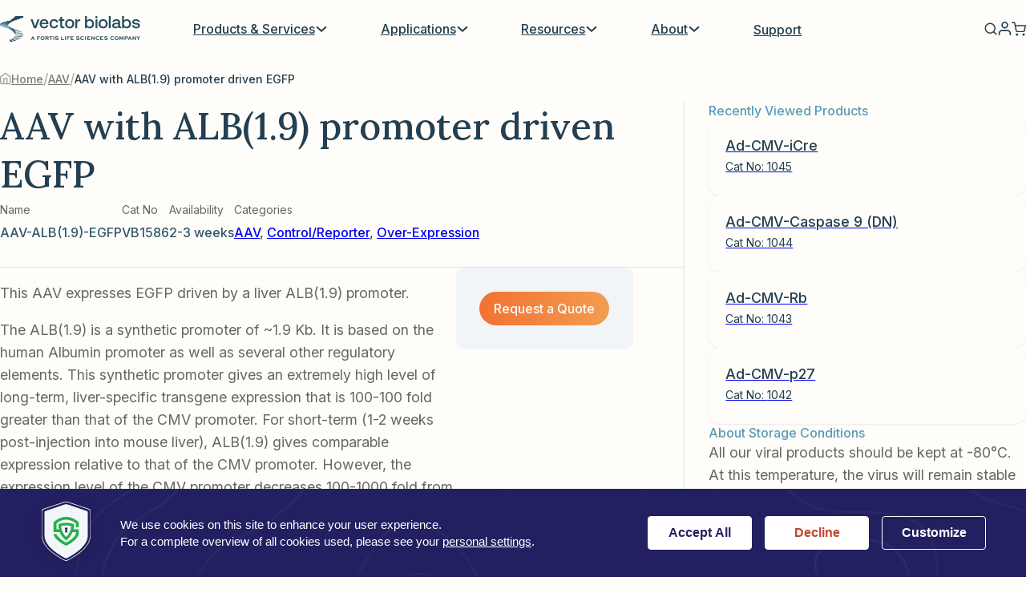

--- FILE ---
content_type: text/html; charset=UTF-8
request_url: https://www.vectorbiolabs.com/product/vb1586-aav-with-alb1-9-promoter-driven-egfp/
body_size: 36608
content:
<!DOCTYPE html>
<html dir="ltr" lang="en-US" prefix="og: https://ogp.me/ns#">
<head>
<meta charset="UTF-8">
<script>
var gform;gform||(document.addEventListener("gform_main_scripts_loaded",function(){gform.scriptsLoaded=!0}),document.addEventListener("gform/theme/scripts_loaded",function(){gform.themeScriptsLoaded=!0}),window.addEventListener("DOMContentLoaded",function(){gform.domLoaded=!0}),gform={domLoaded:!1,scriptsLoaded:!1,themeScriptsLoaded:!1,isFormEditor:()=>"function"==typeof InitializeEditor,callIfLoaded:function(o){return!(!gform.domLoaded||!gform.scriptsLoaded||!gform.themeScriptsLoaded&&!gform.isFormEditor()||(gform.isFormEditor()&&console.warn("The use of gform.initializeOnLoaded() is deprecated in the form editor context and will be removed in Gravity Forms 3.1."),o(),0))},initializeOnLoaded:function(o){gform.callIfLoaded(o)||(document.addEventListener("gform_main_scripts_loaded",()=>{gform.scriptsLoaded=!0,gform.callIfLoaded(o)}),document.addEventListener("gform/theme/scripts_loaded",()=>{gform.themeScriptsLoaded=!0,gform.callIfLoaded(o)}),window.addEventListener("DOMContentLoaded",()=>{gform.domLoaded=!0,gform.callIfLoaded(o)}))},hooks:{action:{},filter:{}},addAction:function(o,r,e,t){gform.addHook("action",o,r,e,t)},addFilter:function(o,r,e,t){gform.addHook("filter",o,r,e,t)},doAction:function(o){gform.doHook("action",o,arguments)},applyFilters:function(o){return gform.doHook("filter",o,arguments)},removeAction:function(o,r){gform.removeHook("action",o,r)},removeFilter:function(o,r,e){gform.removeHook("filter",o,r,e)},addHook:function(o,r,e,t,n){null==gform.hooks[o][r]&&(gform.hooks[o][r]=[]);var d=gform.hooks[o][r];null==n&&(n=r+"_"+d.length),gform.hooks[o][r].push({tag:n,callable:e,priority:t=null==t?10:t})},doHook:function(r,o,e){var t;if(e=Array.prototype.slice.call(e,1),null!=gform.hooks[r][o]&&((o=gform.hooks[r][o]).sort(function(o,r){return o.priority-r.priority}),o.forEach(function(o){"function"!=typeof(t=o.callable)&&(t=window[t]),"action"==r?t.apply(null,e):e[0]=t.apply(null,e)})),"filter"==r)return e[0]},removeHook:function(o,r,t,n){var e;null!=gform.hooks[o][r]&&(e=(e=gform.hooks[o][r]).filter(function(o,r,e){return!!(null!=n&&n!=o.tag||null!=t&&t!=o.priority)}),gform.hooks[o][r]=e)}});
</script>

<meta name="viewport" content="width=device-width, initial-scale=1">
<title>AAV-ALB(1.9)-EGFP [Cat #VB1586] available in all serotypes</title>
	<style>img:is([sizes="auto" i], [sizes^="auto," i]) { contain-intrinsic-size: 3000px 1500px }</style>
	
		<!-- All in One SEO 4.8.3.2 - aioseo.com -->
	<meta name="description" content="Ready-to-use AAV expressing EGFP driven by a liver ALB(1.9) promoter. Available in AAV1, AAV2, AAV5, AAV6, AAV8, AAV9, AAV-DJ and other serotypes." />
	<meta name="robots" content="max-snippet:-1, max-image-preview:large, max-video-preview:-1" />
	<link rel="canonical" href="https://www.vectorbiolabs.com/product/vb1586-aav-with-alb1-9-promoter-driven-egfp/" />
	<meta name="generator" content="All in One SEO (AIOSEO) 4.8.3.2" />
		<meta property="og:locale" content="en_US" />
		<meta property="og:site_name" content="Vector Biolabs - Your Trusted Partner in Gene Delivery" />
		<meta property="og:type" content="article" />
		<meta property="og:title" content="AAV-ALB(1.9)-EGFP [Cat #VB1586] available in all serotypes" />
		<meta property="og:description" content="Ready-to-use AAV expressing EGFP driven by a liver ALB(1.9) promoter. Available in AAV1, AAV2, AAV5, AAV6, AAV8, AAV9, AAV-DJ and other serotypes." />
		<meta property="og:url" content="https://www.vectorbiolabs.com/product/vb1586-aav-with-alb1-9-promoter-driven-egfp/" />
		<meta property="article:published_time" content="2025-06-19T23:09:50+00:00" />
		<meta property="article:modified_time" content="2025-06-27T12:28:39+00:00" />
		<meta name="twitter:card" content="summary_large_image" />
		<meta name="twitter:title" content="AAV-ALB(1.9)-EGFP [Cat #VB1586] available in all serotypes" />
		<meta name="twitter:description" content="Ready-to-use AAV expressing EGFP driven by a liver ALB(1.9) promoter. Available in AAV1, AAV2, AAV5, AAV6, AAV8, AAV9, AAV-DJ and other serotypes." />
		<script type="application/ld+json" class="aioseo-schema">
			{"@context":"https:\/\/schema.org","@graph":[{"@type":"BreadcrumbList","@id":"https:\/\/www.vectorbiolabs.com\/product\/vb1586-aav-with-alb1-9-promoter-driven-egfp\/#breadcrumblist","itemListElement":[{"@type":"ListItem","@id":"https:\/\/www.vectorbiolabs.com#listItem","position":1,"name":"Home","item":"https:\/\/www.vectorbiolabs.com","nextItem":{"@type":"ListItem","@id":"https:\/\/www.vectorbiolabs.com\/shop\/#listItem","name":"Shop"}},{"@type":"ListItem","@id":"https:\/\/www.vectorbiolabs.com\/shop\/#listItem","position":2,"name":"Shop","item":"https:\/\/www.vectorbiolabs.com\/shop\/","nextItem":{"@type":"ListItem","@id":"https:\/\/www.vectorbiolabs.com\/belongs-control-group\/aav-with-alb1-9-promoter-control\/#listItem","name":"AAV-with-ALB(1.9)-promoter-Control"},"previousItem":{"@type":"ListItem","@id":"https:\/\/www.vectorbiolabs.com#listItem","name":"Home"}},{"@type":"ListItem","@id":"https:\/\/www.vectorbiolabs.com\/belongs-control-group\/aav-with-alb1-9-promoter-control\/#listItem","position":3,"name":"AAV-with-ALB(1.9)-promoter-Control","item":"https:\/\/www.vectorbiolabs.com\/belongs-control-group\/aav-with-alb1-9-promoter-control\/","nextItem":{"@type":"ListItem","@id":"https:\/\/www.vectorbiolabs.com\/product\/vb1586-aav-with-alb1-9-promoter-driven-egfp\/#listItem","name":"AAV with ALB(1.9) promoter driven EGFP"},"previousItem":{"@type":"ListItem","@id":"https:\/\/www.vectorbiolabs.com\/shop\/#listItem","name":"Shop"}},{"@type":"ListItem","@id":"https:\/\/www.vectorbiolabs.com\/product\/vb1586-aav-with-alb1-9-promoter-driven-egfp\/#listItem","position":4,"name":"AAV with ALB(1.9) promoter driven EGFP","previousItem":{"@type":"ListItem","@id":"https:\/\/www.vectorbiolabs.com\/belongs-control-group\/aav-with-alb1-9-promoter-control\/#listItem","name":"AAV-with-ALB(1.9)-promoter-Control"}}]},{"@type":"ItemPage","@id":"https:\/\/www.vectorbiolabs.com\/product\/vb1586-aav-with-alb1-9-promoter-driven-egfp\/#itempage","url":"https:\/\/www.vectorbiolabs.com\/product\/vb1586-aav-with-alb1-9-promoter-driven-egfp\/","name":"AAV-ALB(1.9)-EGFP [Cat #VB1586] available in all serotypes","description":"Ready-to-use AAV expressing EGFP driven by a liver ALB(1.9) promoter. Available in AAV1, AAV2, AAV5, AAV6, AAV8, AAV9, AAV-DJ and other serotypes.","inLanguage":"en-US","isPartOf":{"@id":"https:\/\/www.vectorbiolabs.com\/#website"},"breadcrumb":{"@id":"https:\/\/www.vectorbiolabs.com\/product\/vb1586-aav-with-alb1-9-promoter-driven-egfp\/#breadcrumblist"},"datePublished":"2025-06-19T19:09:50-04:00","dateModified":"2025-06-27T08:28:39-04:00"},{"@type":"Organization","@id":"https:\/\/www.vectorbiolabs.com\/#organization","name":"Vector Biolabs","description":"Your Trusted Partner in Gene Delivery","url":"https:\/\/www.vectorbiolabs.com\/"},{"@type":"WebSite","@id":"https:\/\/www.vectorbiolabs.com\/#website","url":"https:\/\/www.vectorbiolabs.com\/","name":"Vector Biolabs","description":"Your Trusted Partner in Gene Delivery","inLanguage":"en-US","publisher":{"@id":"https:\/\/www.vectorbiolabs.com\/#organization"}}]}
		</script>
		<!-- All in One SEO -->


<!-- Google Tag Manager for WordPress by gtm4wp.com -->
<script data-cfasync="false" data-pagespeed-no-defer>
	var gtm4wp_datalayer_name = "dataLayer";
	var dataLayer = dataLayer || [];
	const gtm4wp_use_sku_instead = 1;
	const gtm4wp_currency = 'USD';
	const gtm4wp_product_per_impression = 10;
	const gtm4wp_clear_ecommerce = false;
</script>
<!-- End Google Tag Manager for WordPress by gtm4wp.com --><link rel='dns-prefetch' href='//player.vimeo.com' />
<link rel='dns-prefetch' href='//fonts.googleapis.com' />
<link rel="alternate" type="application/rss+xml" title="Vector Biolabs &raquo; Feed" href="https://www.vectorbiolabs.com/feed/" />
<link rel="alternate" type="application/rss+xml" title="Vector Biolabs &raquo; Comments Feed" href="https://www.vectorbiolabs.com/comments/feed/" />
<script>
window._wpemojiSettings = {"baseUrl":"https:\/\/s.w.org\/images\/core\/emoji\/15.1.0\/72x72\/","ext":".png","svgUrl":"https:\/\/s.w.org\/images\/core\/emoji\/15.1.0\/svg\/","svgExt":".svg","source":{"concatemoji":"https:\/\/www.vectorbiolabs.com\/wp-includes\/js\/wp-emoji-release.min.js?ver=6.8.1"}};
/*! This file is auto-generated */
!function(i,n){var o,s,e;function c(e){try{var t={supportTests:e,timestamp:(new Date).valueOf()};sessionStorage.setItem(o,JSON.stringify(t))}catch(e){}}function p(e,t,n){e.clearRect(0,0,e.canvas.width,e.canvas.height),e.fillText(t,0,0);var t=new Uint32Array(e.getImageData(0,0,e.canvas.width,e.canvas.height).data),r=(e.clearRect(0,0,e.canvas.width,e.canvas.height),e.fillText(n,0,0),new Uint32Array(e.getImageData(0,0,e.canvas.width,e.canvas.height).data));return t.every(function(e,t){return e===r[t]})}function u(e,t,n){switch(t){case"flag":return n(e,"\ud83c\udff3\ufe0f\u200d\u26a7\ufe0f","\ud83c\udff3\ufe0f\u200b\u26a7\ufe0f")?!1:!n(e,"\ud83c\uddfa\ud83c\uddf3","\ud83c\uddfa\u200b\ud83c\uddf3")&&!n(e,"\ud83c\udff4\udb40\udc67\udb40\udc62\udb40\udc65\udb40\udc6e\udb40\udc67\udb40\udc7f","\ud83c\udff4\u200b\udb40\udc67\u200b\udb40\udc62\u200b\udb40\udc65\u200b\udb40\udc6e\u200b\udb40\udc67\u200b\udb40\udc7f");case"emoji":return!n(e,"\ud83d\udc26\u200d\ud83d\udd25","\ud83d\udc26\u200b\ud83d\udd25")}return!1}function f(e,t,n){var r="undefined"!=typeof WorkerGlobalScope&&self instanceof WorkerGlobalScope?new OffscreenCanvas(300,150):i.createElement("canvas"),a=r.getContext("2d",{willReadFrequently:!0}),o=(a.textBaseline="top",a.font="600 32px Arial",{});return e.forEach(function(e){o[e]=t(a,e,n)}),o}function t(e){var t=i.createElement("script");t.src=e,t.defer=!0,i.head.appendChild(t)}"undefined"!=typeof Promise&&(o="wpEmojiSettingsSupports",s=["flag","emoji"],n.supports={everything:!0,everythingExceptFlag:!0},e=new Promise(function(e){i.addEventListener("DOMContentLoaded",e,{once:!0})}),new Promise(function(t){var n=function(){try{var e=JSON.parse(sessionStorage.getItem(o));if("object"==typeof e&&"number"==typeof e.timestamp&&(new Date).valueOf()<e.timestamp+604800&&"object"==typeof e.supportTests)return e.supportTests}catch(e){}return null}();if(!n){if("undefined"!=typeof Worker&&"undefined"!=typeof OffscreenCanvas&&"undefined"!=typeof URL&&URL.createObjectURL&&"undefined"!=typeof Blob)try{var e="postMessage("+f.toString()+"("+[JSON.stringify(s),u.toString(),p.toString()].join(",")+"));",r=new Blob([e],{type:"text/javascript"}),a=new Worker(URL.createObjectURL(r),{name:"wpTestEmojiSupports"});return void(a.onmessage=function(e){c(n=e.data),a.terminate(),t(n)})}catch(e){}c(n=f(s,u,p))}t(n)}).then(function(e){for(var t in e)n.supports[t]=e[t],n.supports.everything=n.supports.everything&&n.supports[t],"flag"!==t&&(n.supports.everythingExceptFlag=n.supports.everythingExceptFlag&&n.supports[t]);n.supports.everythingExceptFlag=n.supports.everythingExceptFlag&&!n.supports.flag,n.DOMReady=!1,n.readyCallback=function(){n.DOMReady=!0}}).then(function(){return e}).then(function(){var e;n.supports.everything||(n.readyCallback(),(e=n.source||{}).concatemoji?t(e.concatemoji):e.wpemoji&&e.twemoji&&(t(e.twemoji),t(e.wpemoji)))}))}((window,document),window._wpemojiSettings);
</script>
<link rel="preconnect" href="https://fonts.gstatic.com/" crossorigin><link rel='stylesheet' id='wc-first-data-clover-credit-card-checkout-block-css' href='https://www.vectorbiolabs.com/wp-content/plugins/woocommerce-gateway-firstdata/assets/css/blocks/wc-first-data-clover-credit-card-checkout-block.css?ver=5.2.9' media='all' />
<style id='wp-emoji-styles-inline-css'>

	img.wp-smiley, img.emoji {
		display: inline !important;
		border: none !important;
		box-shadow: none !important;
		height: 1em !important;
		width: 1em !important;
		margin: 0 0.07em !important;
		vertical-align: -0.1em !important;
		background: none !important;
		padding: 0 !important;
	}
</style>
<link rel='stylesheet' id='wp-block-library-css' href='https://www.vectorbiolabs.com/wp-includes/css/dist/block-library/style.min.css?ver=6.8.1' media='all' />
<style id='classic-theme-styles-inline-css'>
/*! This file is auto-generated */
.wp-block-button__link{color:#fff;background-color:#32373c;border-radius:9999px;box-shadow:none;text-decoration:none;padding:calc(.667em + 2px) calc(1.333em + 2px);font-size:1.125em}.wp-block-file__button{background:#32373c;color:#fff;text-decoration:none}
</style>
<link rel='stylesheet' id='automaticcss-core-css' href='https://www.vectorbiolabs.com/wp-content/uploads/automatic-css/automatic.css?ver=1746533933' media='all' />
<link rel='stylesheet' id='automaticcss-gutenberg-css' href='https://www.vectorbiolabs.com/wp-content/uploads/automatic-css/automatic-gutenberg.css?ver=1746533935' media='all' />
<style id='global-styles-inline-css'>
:root{--wp--preset--aspect-ratio--square: 1;--wp--preset--aspect-ratio--4-3: 4/3;--wp--preset--aspect-ratio--3-4: 3/4;--wp--preset--aspect-ratio--3-2: 3/2;--wp--preset--aspect-ratio--2-3: 2/3;--wp--preset--aspect-ratio--16-9: 16/9;--wp--preset--aspect-ratio--9-16: 9/16;--wp--preset--color--black: #000000;--wp--preset--color--cyan-bluish-gray: #abb8c3;--wp--preset--color--white: #ffffff;--wp--preset--color--pale-pink: #f78da7;--wp--preset--color--vivid-red: #cf2e2e;--wp--preset--color--luminous-vivid-orange: #ff6900;--wp--preset--color--luminous-vivid-amber: #fcb900;--wp--preset--color--light-green-cyan: #7bdcb5;--wp--preset--color--vivid-green-cyan: #00d084;--wp--preset--color--pale-cyan-blue: #8ed1fc;--wp--preset--color--vivid-cyan-blue: #0693e3;--wp--preset--color--vivid-purple: #9b51e0;--wp--preset--gradient--vivid-cyan-blue-to-vivid-purple: linear-gradient(135deg,rgba(6,147,227,1) 0%,rgb(155,81,224) 100%);--wp--preset--gradient--light-green-cyan-to-vivid-green-cyan: linear-gradient(135deg,rgb(122,220,180) 0%,rgb(0,208,130) 100%);--wp--preset--gradient--luminous-vivid-amber-to-luminous-vivid-orange: linear-gradient(135deg,rgba(252,185,0,1) 0%,rgba(255,105,0,1) 100%);--wp--preset--gradient--luminous-vivid-orange-to-vivid-red: linear-gradient(135deg,rgba(255,105,0,1) 0%,rgb(207,46,46) 100%);--wp--preset--gradient--very-light-gray-to-cyan-bluish-gray: linear-gradient(135deg,rgb(238,238,238) 0%,rgb(169,184,195) 100%);--wp--preset--gradient--cool-to-warm-spectrum: linear-gradient(135deg,rgb(74,234,220) 0%,rgb(151,120,209) 20%,rgb(207,42,186) 40%,rgb(238,44,130) 60%,rgb(251,105,98) 80%,rgb(254,248,76) 100%);--wp--preset--gradient--blush-light-purple: linear-gradient(135deg,rgb(255,206,236) 0%,rgb(152,150,240) 100%);--wp--preset--gradient--blush-bordeaux: linear-gradient(135deg,rgb(254,205,165) 0%,rgb(254,45,45) 50%,rgb(107,0,62) 100%);--wp--preset--gradient--luminous-dusk: linear-gradient(135deg,rgb(255,203,112) 0%,rgb(199,81,192) 50%,rgb(65,88,208) 100%);--wp--preset--gradient--pale-ocean: linear-gradient(135deg,rgb(255,245,203) 0%,rgb(182,227,212) 50%,rgb(51,167,181) 100%);--wp--preset--gradient--electric-grass: linear-gradient(135deg,rgb(202,248,128) 0%,rgb(113,206,126) 100%);--wp--preset--gradient--midnight: linear-gradient(135deg,rgb(2,3,129) 0%,rgb(40,116,252) 100%);--wp--preset--font-size--small: 13px;--wp--preset--font-size--medium: 20px;--wp--preset--font-size--large: 36px;--wp--preset--font-size--x-large: 42px;--wp--preset--spacing--20: 0.44rem;--wp--preset--spacing--30: 0.67rem;--wp--preset--spacing--40: 1rem;--wp--preset--spacing--50: 1.5rem;--wp--preset--spacing--60: 2.25rem;--wp--preset--spacing--70: 3.38rem;--wp--preset--spacing--80: 5.06rem;--wp--preset--shadow--natural: 6px 6px 9px rgba(0, 0, 0, 0.2);--wp--preset--shadow--deep: 12px 12px 50px rgba(0, 0, 0, 0.4);--wp--preset--shadow--sharp: 6px 6px 0px rgba(0, 0, 0, 0.2);--wp--preset--shadow--outlined: 6px 6px 0px -3px rgba(255, 255, 255, 1), 6px 6px rgba(0, 0, 0, 1);--wp--preset--shadow--crisp: 6px 6px 0px rgba(0, 0, 0, 1);}:where(.is-layout-flex){gap: 0.5em;}:where(.is-layout-grid){gap: 0.5em;}body .is-layout-flex{display: flex;}.is-layout-flex{flex-wrap: wrap;align-items: center;}.is-layout-flex > :is(*, div){margin: 0;}body .is-layout-grid{display: grid;}.is-layout-grid > :is(*, div){margin: 0;}:where(.wp-block-columns.is-layout-flex){gap: 2em;}:where(.wp-block-columns.is-layout-grid){gap: 2em;}:where(.wp-block-post-template.is-layout-flex){gap: 1.25em;}:where(.wp-block-post-template.is-layout-grid){gap: 1.25em;}.has-black-color{color: var(--wp--preset--color--black) !important;}.has-cyan-bluish-gray-color{color: var(--wp--preset--color--cyan-bluish-gray) !important;}.has-white-color{color: var(--wp--preset--color--white) !important;}.has-pale-pink-color{color: var(--wp--preset--color--pale-pink) !important;}.has-vivid-red-color{color: var(--wp--preset--color--vivid-red) !important;}.has-luminous-vivid-orange-color{color: var(--wp--preset--color--luminous-vivid-orange) !important;}.has-luminous-vivid-amber-color{color: var(--wp--preset--color--luminous-vivid-amber) !important;}.has-light-green-cyan-color{color: var(--wp--preset--color--light-green-cyan) !important;}.has-vivid-green-cyan-color{color: var(--wp--preset--color--vivid-green-cyan) !important;}.has-pale-cyan-blue-color{color: var(--wp--preset--color--pale-cyan-blue) !important;}.has-vivid-cyan-blue-color{color: var(--wp--preset--color--vivid-cyan-blue) !important;}.has-vivid-purple-color{color: var(--wp--preset--color--vivid-purple) !important;}.has-black-background-color{background-color: var(--wp--preset--color--black) !important;}.has-cyan-bluish-gray-background-color{background-color: var(--wp--preset--color--cyan-bluish-gray) !important;}.has-white-background-color{background-color: var(--wp--preset--color--white) !important;}.has-pale-pink-background-color{background-color: var(--wp--preset--color--pale-pink) !important;}.has-vivid-red-background-color{background-color: var(--wp--preset--color--vivid-red) !important;}.has-luminous-vivid-orange-background-color{background-color: var(--wp--preset--color--luminous-vivid-orange) !important;}.has-luminous-vivid-amber-background-color{background-color: var(--wp--preset--color--luminous-vivid-amber) !important;}.has-light-green-cyan-background-color{background-color: var(--wp--preset--color--light-green-cyan) !important;}.has-vivid-green-cyan-background-color{background-color: var(--wp--preset--color--vivid-green-cyan) !important;}.has-pale-cyan-blue-background-color{background-color: var(--wp--preset--color--pale-cyan-blue) !important;}.has-vivid-cyan-blue-background-color{background-color: var(--wp--preset--color--vivid-cyan-blue) !important;}.has-vivid-purple-background-color{background-color: var(--wp--preset--color--vivid-purple) !important;}.has-black-border-color{border-color: var(--wp--preset--color--black) !important;}.has-cyan-bluish-gray-border-color{border-color: var(--wp--preset--color--cyan-bluish-gray) !important;}.has-white-border-color{border-color: var(--wp--preset--color--white) !important;}.has-pale-pink-border-color{border-color: var(--wp--preset--color--pale-pink) !important;}.has-vivid-red-border-color{border-color: var(--wp--preset--color--vivid-red) !important;}.has-luminous-vivid-orange-border-color{border-color: var(--wp--preset--color--luminous-vivid-orange) !important;}.has-luminous-vivid-amber-border-color{border-color: var(--wp--preset--color--luminous-vivid-amber) !important;}.has-light-green-cyan-border-color{border-color: var(--wp--preset--color--light-green-cyan) !important;}.has-vivid-green-cyan-border-color{border-color: var(--wp--preset--color--vivid-green-cyan) !important;}.has-pale-cyan-blue-border-color{border-color: var(--wp--preset--color--pale-cyan-blue) !important;}.has-vivid-cyan-blue-border-color{border-color: var(--wp--preset--color--vivid-cyan-blue) !important;}.has-vivid-purple-border-color{border-color: var(--wp--preset--color--vivid-purple) !important;}.has-vivid-cyan-blue-to-vivid-purple-gradient-background{background: var(--wp--preset--gradient--vivid-cyan-blue-to-vivid-purple) !important;}.has-light-green-cyan-to-vivid-green-cyan-gradient-background{background: var(--wp--preset--gradient--light-green-cyan-to-vivid-green-cyan) !important;}.has-luminous-vivid-amber-to-luminous-vivid-orange-gradient-background{background: var(--wp--preset--gradient--luminous-vivid-amber-to-luminous-vivid-orange) !important;}.has-luminous-vivid-orange-to-vivid-red-gradient-background{background: var(--wp--preset--gradient--luminous-vivid-orange-to-vivid-red) !important;}.has-very-light-gray-to-cyan-bluish-gray-gradient-background{background: var(--wp--preset--gradient--very-light-gray-to-cyan-bluish-gray) !important;}.has-cool-to-warm-spectrum-gradient-background{background: var(--wp--preset--gradient--cool-to-warm-spectrum) !important;}.has-blush-light-purple-gradient-background{background: var(--wp--preset--gradient--blush-light-purple) !important;}.has-blush-bordeaux-gradient-background{background: var(--wp--preset--gradient--blush-bordeaux) !important;}.has-luminous-dusk-gradient-background{background: var(--wp--preset--gradient--luminous-dusk) !important;}.has-pale-ocean-gradient-background{background: var(--wp--preset--gradient--pale-ocean) !important;}.has-electric-grass-gradient-background{background: var(--wp--preset--gradient--electric-grass) !important;}.has-midnight-gradient-background{background: var(--wp--preset--gradient--midnight) !important;}.has-small-font-size{font-size: var(--wp--preset--font-size--small) !important;}.has-medium-font-size{font-size: var(--wp--preset--font-size--medium) !important;}.has-large-font-size{font-size: var(--wp--preset--font-size--large) !important;}.has-x-large-font-size{font-size: var(--wp--preset--font-size--x-large) !important;}
:where(.wp-block-post-template.is-layout-flex){gap: 1.25em;}:where(.wp-block-post-template.is-layout-grid){gap: 1.25em;}
:where(.wp-block-columns.is-layout-flex){gap: 2em;}:where(.wp-block-columns.is-layout-grid){gap: 2em;}
:root :where(.wp-block-pullquote){font-size: 1.5em;line-height: 1.6;}
</style>
<link rel='stylesheet' id='photoswipe-css' href='https://www.vectorbiolabs.com/wp-content/plugins/woocommerce/assets/css/photoswipe/photoswipe.min.css?ver=9.8.5' media='all' />
<link rel='stylesheet' id='photoswipe-default-skin-css' href='https://www.vectorbiolabs.com/wp-content/plugins/woocommerce/assets/css/photoswipe/default-skin/default-skin.min.css?ver=9.8.5' media='all' />
<style id='woocommerce-inline-inline-css'>
.woocommerce form .form-row .required { visibility: visible; }
</style>
<link rel='stylesheet' id='solr_frontend-css' href='https://www.vectorbiolabs.com/wp-content/plugins/wpsolr-enterprise/wpsolr/core/css/style.css?ver=24.1' media='all' />
<link rel='stylesheet' id='sv-wc-payment-gateway-payment-form-v5_15_2-css' href='https://www.vectorbiolabs.com/wp-content/plugins/woocommerce-gateway-firstdata/vendor/skyverge/wc-plugin-framework/woocommerce/payment-gateway/assets/css/frontend/sv-wc-payment-gateway-payment-form.min.css?ver=5.15.2' media='all' />
<link rel='stylesheet' id='brands-styles-css' href='https://www.vectorbiolabs.com/wp-content/plugins/woocommerce/assets/css/brands.css?ver=9.8.5' media='all' />
<link rel='stylesheet' id='bricks-frontend-css' href='https://www.vectorbiolabs.com/wp-content/themes/bricks/assets/css/frontend.min.css?ver=1753905635' media='all' />
<link rel='stylesheet' id='bricks-child-css' href='https://www.vectorbiolabs.com/wp-content/themes/vector-theme/style.css?ver=1765503720' media='all' />
<link rel='stylesheet' id='bricks-woocommerce-css' href='https://www.vectorbiolabs.com/wp-content/themes/bricks/assets/css/integrations/woocommerce.min.css?ver=1753905635' media='all' />
<link rel='stylesheet' id='bricks-ionicons-css' href='https://www.vectorbiolabs.com/wp-content/themes/bricks/assets/css/libs/ionicons.min.css?ver=1753905635' media='all' />
<link rel='stylesheet' id='bricks-themify-icons-css' href='https://www.vectorbiolabs.com/wp-content/themes/bricks/assets/css/libs/themify-icons.min.css?ver=1753905635' media='all' />
<link rel='stylesheet' id='style_login_widget-css' href='https://www.vectorbiolabs.com/wp-content/plugins/miniorange-oauth-oidc-single-sign-on/resources/css/style_login_widget.css?ver=6.8.1' media='all' />
<link rel='stylesheet' id='automaticcss-bricks-css' href='https://www.vectorbiolabs.com/wp-content/uploads/automatic-css/automatic-bricks.css?ver=1746533934' media='all' />
<link rel='stylesheet' id='color-scheme-switcher-frontend-css' href='https://www.vectorbiolabs.com/wp-content/plugins/automaticcss-plugin/classes/Features/Color_Scheme_Switcher/css/frontend.css?ver=1753905634' media='all' />
<style id='bricks-frontend-inline-inline-css'>
:root {--teal-1000: #1D3342;--teal-900: #233F51;--teal-800: #233F51;--teal-700: #30576D;--teal-600: #3D7691;--teal-500: #43849F;--teal-400: #5B9CB6;--teal-300: #A4C9D4;--teal-200: #DDE5E9;--teal-150: #E3EDF0;--teal-100: #EBF4F7;--teal-50: #F1F5F7;--gray-1000: #262626;--gray-900: #333333;--gray-800: #424242;--gray-700: #4D4D4D;--gray-600: #595959;--gray-500: #666666;--gray-400: #7B7B7B;--gray-300: #A8A8A8;--gray-200: #E3E3E3;--gray-150: #EAEAEA;--gray-100: #F2F2F2;--gray-50: #F4F4F4;--accent-red: #F37134;--accent-orange: #F29D50;--background-accent-ultra-light: #F4E7D9;--background-neutral-ultra-light: #F6F6F6;--background-primary-light: #ADD8F3;--brand-white: #FEFDF9;--vbl-btn-box-shadow-focus: 0px 0px 4px var(--teal-400);} html {font-size: var(--root-font-size)} body {line-height: 160%} h1 {line-height: 130%; font-weight: 500} h2 {line-height: 140%; font-weight: 500} h3 {line-height: 140%; font-weight: 500} h4 {line-height: 140%; font-weight: 500} h5 {line-height: 160%; font-weight: 500} h6 {line-height: 160%; font-weight: 500} body.bricks-is-frontend :focus-visible {outline: none} @supports not selector(:focus-visible) { body.bricks-is-frontend :focus {outline: none; }} .brxe-container {width: var(--content-width)} .woocommerce main.site-main {width: var(--content-width)} #brx-content.wordpress {width: var(--content-width)} .bricks-button {padding-top: .6em; padding-right: 1.25em; padding-bottom: .6em; padding-left: 1.25em; border-radius: var(--radius-xxl); font-weight: 500; letter-spacing: 0px; font-size: var(--text-s)}.brxe-form .form-group input {background-color: var(--white); border: 1px solid var(--gray-150); border-radius: var(--radius-s); color: var(--base); font-weight: 400}.brxe-form .flatpickr {background-color: var(--white); border: 1px solid var(--gray-150); border-radius: var(--radius-s)}.brxe-form select {background-color: var(--white); border: 1px solid var(--gray-150); border-radius: var(--radius-s); color: var(--gray-300); font-weight: 400; color: var(--base)}.brxe-form textarea {background-color: var(--white); border: 1px solid var(--gray-150); border-radius: var(--radius-s); color: var(--base); font-weight: 400}.brxe-form .bricks-button {border: 1px solid var(--gray-150); border-radius: var(--radius-s)}.brxe-form .choose-files {border: 1px solid var(--gray-150); border-radius: var(--radius-s)}.brxe-form ::placeholder {color: var(--gray-300); font-weight: 400}.brx-popup {padding-right: var(--section-space-l); padding-left: var(--section-space-l)}.brx-popup .brx-popup-backdrop {transition: 300ms; background-color: rgba(29, 51, 66, 0.6)} .brx-popup-content {padding-top: 0px; padding-right: 0px; padding-bottom: 0px; padding-left: 0px; background-color: var(--transparent)}@media (max-width: 767px) {.brx-popup {padding-right: var(--section-space-xs); padding-left: var(--section-space-xs)}}@media (max-width: 478px) { body {font-family: "Inter"} h1, h2, h3, h4, h5, h6 {font-family: "Lora"}}.navigation-section.brxe-section {background-color: var(--brand-white)}.navigation-section { transition: transform 0.3s ease-in-out, box-shadow 0.3s ease-in-out, position 0.3s ease-in-out; z-index: 9999;} .fixed-nav { position: fixed; top: 0; left: 0; width: 100%;} .nav-hidden { transform: translateY(-100%); transition: transform 0.3s ease-in-out;} .nav-shadow { box-shadow: 0 4px 10px rgba(0, 0, 0, 0.1);}.header-placeholder { display: none; height: 0;}.vbl_header-parent-nav-items.brxe-block {color: var(--teal-900); font-weight: 500; font-size: var(--text-s)}.vbl_header-parent-nav-items.brxe-block:hover {color: var(--teal-600)}.brx-submenu-toggle > a{ color: var(--base);}@media (max-width: 1150px) and (min-width: 1051px) { }.vbl_header-parent-nav-items.brxe-dropdown {color: var(--teal-900); font-weight: 500; font-size: var(--text-s)}.vbl_header-parent-nav-items.brxe-dropdown:hover {color: var(--teal-600)}.vbl_header-parent-nav-items.brxe-dropdown .brx-submenu-toggle button {color: var(--base)}.brx-submenu-toggle > a{ color: var(--base);}@media (max-width: 1150px) and (min-width: 1051px) { }.vbl_header-parent-nav-items.brxe-text-link {color: var(--teal-900); font-weight: 500; font-size: var(--text-s)}.vbl_header-parent-nav-items.brxe-text-link:hover {color: var(--teal-600)}.vbl_header-parent-nav-items.brxe-text-link .icon {color: var(--base); fill: var(--base)}.brx-submenu-toggle > a{ color: var(--base);}@media (max-width: 1150px) and (min-width: 1051px) { }.vbl-header-mega-menu.brxe-div {background-color: var(--brand-white); padding-top: var(--space-s); padding-right: var(--space-s); padding-bottom: var(--space-s); padding-left: var(--space-s); border: 1px solid var(--gray-200); border-radius: var(--radius-l); margin-top: var(--space-m); min-width: max-content!important}.vbl-header-mega-menu{ box-shadow: 0px 4px 6px -2px rgba(10, 13, 18, 0.03), 0px 12px 16px -4px rgba(10, 13, 18, 0.08);}.mega-menu-content.brxe-div {display: flex; justify-content: flex-start}.vbl-header_mega-menu-nav-section.brxe-div {display: flex; flex-direction: column; align-self: flex-start !important; row-gap: 6px}.mega-menu-section-header.brxe-heading {color: var(--teal-600); font-size: var(--text-s); padding-top: 12px; padding-right: 16px; padding-bottom: 12px; padding-left: 16px}.vbl_header-menu.brxe-nav-menu .bricks-nav-menu {flex-direction: column; gap: var(--space-xs)}.vbl_header-menu.brxe-nav-menu .bricks-nav-menu > li {margin-left: 0}.vbl_header-menu.brxe-nav-menu .bricks-nav-menu > li > a {color: var(--base); padding-top: 8px; padding-right: 12px; padding-bottom: 8px; padding-left: 12px; border-radius: var(--radius-xs)}.vbl_header-menu.brxe-nav-menu .bricks-nav-menu > li > .brx-submenu-toggle > * {color: var(--base); padding-top: 8px; padding-right: 12px; padding-bottom: 8px; padding-left: 12px}.vbl_header-menu.brxe-nav-menu .bricks-nav-menu > .current-menu-item > a {background-color: var(--teal-50)}.vbl_header-menu.brxe-nav-menu .bricks-nav-menu > .current-menu-item > .brx-submenu-toggle {background-color: var(--teal-50)}.vbl_header-menu.brxe-nav-menu .bricks-nav-menu > .current-menu-parent > a {background-color: var(--teal-50)}.vbl_header-menu.brxe-nav-menu .bricks-nav-menu > .current-menu-parent > .brx-submenu-toggle {background-color: var(--teal-50)}.vbl_header-menu.brxe-nav-menu .bricks-nav-menu > .current-menu-ancestor > a {background-color: var(--teal-50)}.vbl_header-menu.brxe-nav-menu .bricks-nav-menu > .current-menu-ancestor > .brx-submenu-toggle {background-color: var(--teal-50)}.vbl_header-menu.brxe-nav-menu .bricks-nav-menu > li:hover > a {background-color: var(--teal-50); border-radius: var(--radius-xs)}.vbl_header-menu.brxe-nav-menu .bricks-nav-menu > li:hover > .brx-submenu-toggle {background-color: var(--teal-50); border-radius: var(--radius-xs)}.vbl_header-menu.brxe-nav-menu .bricks-nav-menu > li > .brx-submenu-toggle {border-radius: var(--radius-xs)}.vbl_header-menu.brxe-nav-menu {font-size: var(--text-s); color: var(--teal-800)}.vbl-btn-primary.brxe-button {color: var(--brand-white); position: relative; background-image: linear-gradient(var(--teal-700), var(--teal-600), var(--teal-500))}.vbl-btn-primary.brxe-button:hover {transition: all; background-image: linear-gradient(var(--teal-700), var(--teal-700))}.vbl-btn-primary::before{ content: ""; position: absolute; top: -1px; left: -1px; right: -1px; bottom: -1px; background: linear-gradient(to bottom, var(--teal-700), var(--teal-600), var(--teal-500)); border-radius: var(--radius-xxl); z-index: -1;} .vbl-btn-primary:hover::before{ content: ""; position: absolute; top: -1px; left: -1px; right: -1px; bottom: -1px; background: var(--teal-700); border-radius: var(--radius-xxl); z-index: -1;}.vbl-btn-primary:focus::before{ box-shadow: var(--vbl-btn-box-shadow-focus);} .vbl-btn-primary i{ transform: rotate(45deg); font-size: 1.35rem;}.vbl_mobilemenu.brxe-nav-menu .bricks-nav-menu .sub-menu {background-color: var(--base-white)}.vbl_mobilemenu.brxe-nav-menu .bricks-nav-menu .sub-menu > li > a {color: var(--primary); font-weight: 400}.vbl_mobilemenu.brxe-nav-menu .bricks-nav-menu .sub-menu > li > .brx-submenu-toggle > * {color: var(--primary); font-weight: 400}.vbl_mobilemenu.brxe-nav-menu .bricks-nav-menu .sub-menu a {padding-top: 0px; padding-right: var(--space-l); padding-bottom: 0px; padding-left: var(--space-l)}.vbl_mobilemenu.brxe-nav-menu .bricks-nav-menu .sub-menu button {padding-top: 0px; padding-right: var(--space-l); padding-bottom: 0px; padding-left: var(--space-l)}.vbl_mobilemenu.brxe-nav-menu .bricks-nav-menu > .current-menu-item > a {background-color: var(--teal-50)}.vbl_mobilemenu.brxe-nav-menu .bricks-nav-menu > .current-menu-item > .brx-submenu-toggle {background-color: var(--teal-50)}.vbl_mobilemenu.brxe-nav-menu .bricks-nav-menu > .current-menu-parent > a {background-color: var(--teal-50)}.vbl_mobilemenu.brxe-nav-menu .bricks-nav-menu > .current-menu-parent > .brx-submenu-toggle {background-color: var(--teal-50)}.vbl_mobilemenu.brxe-nav-menu .bricks-nav-menu > .current-menu-ancestor > a {background-color: var(--teal-50)}.vbl_mobilemenu.brxe-nav-menu .bricks-nav-menu > .current-menu-ancestor > .brx-submenu-toggle {background-color: var(--teal-50)}.vbl_mobilemenu.brxe-nav-menu {width: 100%}.vbl_mobilemenu a{ width: 100%;}.mobilemenu-icon-links-container.brxe-div {display: flex; justify-content: flex-start; align-items: center; column-gap: 8px; padding-top: 8px; padding-right: 12px; padding-bottom: 8px; padding-left: 12px}.mobilemenu-icon-links-container:hover path{ stroke: var(--teal-500);} .mobilemenu-icon-links-container:hover div,.mobilemenu-icon-links-container:hover p{ color: var(--teal-500)!important;}@media (max-width: 1052px) {.mobilemenu-icon-links-container.brxe-div {width: max-content}}.mobilemenu-icon-links-container.brxe-woocommerce-mini-cart {display: flex; justify-content: flex-start; align-items: center; padding-top: 8px; padding-right: 12px; padding-bottom: 8px; padding-left: 12px}.mobilemenu-icon-links-container:hover path{ stroke: var(--teal-500);} .mobilemenu-icon-links-container:hover div,.mobilemenu-icon-links-container:hover p{ color: var(--teal-500)!important;}@media (max-width: 1052px) {.mobilemenu-icon-links-container.brxe-woocommerce-mini-cart {width: max-content}}.vbl-header_icons.brxe-icon {font-size: var(--text-xl); display: flex; align-self: center; justify-content: center; align-items: center}.vbl-header_icons{ width: 18px!important; height: 18px!important; object-fit: contain!important;} .vbl-header_icons:hover path{ stroke: var(--teal-500)!important;}.mobilemenu-icon-link-txt.brxe-text-basic {color: var(--teal-800); font-weight: 500}.breadcrumbs_section.brxe-section {padding-top: var(--space-xs); padding-bottom: var(--space-xs); z-index: 1!important}.breadcrumbs_widget.brxe-breadcrumbs .separator {color: var(--gray-300)}.breadcrumbs_widget.brxe-breadcrumbs .item {font-weight: 500; color: var(--gray-400); font-size: 14px}.breadcrumbs_widget.brxe-breadcrumbs .item[aria-current="page"] {color: var(--teal-800); font-size: 14px}.breadcrumbs_widget.brxe-breadcrumbs {gap: 12px}.breadcrumbs_widget a.item{ display: flex; align-items: center; gap: 12px;} .breadcrumbs_widget a.item:hover{ color: var(--teal-800);} .breadcrumbs_widget a.item path{ stroke: var(--gray-300); transition: stroke 0.5s ease;} .breadcrumbs_widget a.item:hover path{ stroke: var(--teal-800);} .breadcrumbs_widget svg{ width: 14px; height: 16px; margin-top: -2px;}@media (max-width: 768px) { nav.breadcrumbs_widget .item:not([aria-current="page"]):nth-of-type(n+2) { display: inline-block; max-width: 3ch; overflow: hidden; text-overflow: ellipsis; white-space: nowrap; vertical-align: bottom; }} .brxe-breadcrumbs .item[aria-current="page"] { display: inline-block; max-width: 400px;  white-space: nowrap; overflow: hidden; text-overflow: ellipsis; vertical-align: bottom;}@media (max-width: 768px){ .brxe-breadcrumbs .item[aria-current="page"] { max-width: 150px;  }}.product-meta-txt.brxe-text-basic {font-size: var(--text-s); color: var(--teal-700); font-weight: 500}.product-meta-label{ font-size: 14px; color: var(--gray-500); font-weight: 400;}.product-meta-txt.brxe-shortcode {font-size: var(--text-s); color: var(--teal-700); font-weight: 500}.product-meta-label{ font-size: 14px; color: var(--gray-500); font-weight: 400;}.animate-button-on-hover .vbl-primary-txt-link svg,.animate-button-on-hover .vbl-primary-txt-link svg>path{ transition: all 0.2s ease-in-out;} .animate-button-on-hover:hover .vbl-primary-txt-link svg{ transform: translate(2px, 2px);} .animate-button-on-hover:hover .vbl-primary-txt-link{ color: var(--teal-400);} .animate-button-on-hover:hover .vbl-primary-txt-link svg>path{ stroke: var(--teal-400);}.product-list-recently-viewed.brxe-div {padding-top: 8px; padding-right: 8px; padding-bottom: 8px; padding-left: 8px; border-radius: var(--radius-l); background-color: var(--background-neutral-ultra-light); display: flex; flex-direction: column; row-gap: var(--space-xs); max-width: 100%}.product-list-recently-viewed { transition: all 0.2s ease-in-out;} .product-list-recently-viewed:hover{ box-shadow: 0px 12px 24px -4px rgba(10, 13, 18, 0.06), 0px 6px 12px 0px rgba(242, 157, 80, 0.08)!important;} .product-list-recently-viewed:hover h3{ color: var(--teal-500);}.product-catalog-title-div.brxe-div {border-radius: var(--radius-s); padding-top: var(--space-xs); padding-right: var(--space-xs); padding-bottom: var(--space-xs); padding-left: var(--space-xs); background-color: var(--brand-white)}.product-catalog-title.brxe-heading {font-family: "Inter"; font-size: var(--text-m); color: var(--teal-800)}.product-catalog-cat-no.brxe-text-basic {font-size: 14px; color: var(--teal-800)}.product-list-products.brxe-div {padding-top: 8px; padding-right: 8px; padding-bottom: 8px; padding-left: 8px; border-radius: var(--radius-l); background-color: var(--background-neutral-ultra-light); display: flex; flex-direction: column; row-gap: var(--space-xs); max-width: 100%}.product-list-products:hover h3{ color: var(--teal-500);}.footer_nav-containers.brxe-div {display: flex; flex-direction: column; font-size: var(--text-s); row-gap: var(--space-xs); flex-grow: 1}.footer_nav-header.brxe-heading {color: var(--base); font-size: var(--text-s); font-family: "Inter"}@media (max-width: 478px) {.footer_nav-header.brxe-heading {font-family: "Inter"}}.vbl_footer_menu.brxe-nav-menu .bricks-nav-menu {flex-direction: column}.vbl_footer_menu.brxe-nav-menu .bricks-nav-menu > li {margin-bottom: 12px; margin-left: 0}.vbl_footer_menu.brxe-nav-menu .bricks-nav-menu > li > a {color: var(--gray-500)}.vbl_footer_menu.brxe-nav-menu .bricks-nav-menu > li > .brx-submenu-toggle > * {color: var(--gray-500)}.vbl_footer_menu.brxe-nav-menu .bricks-nav-menu > li:hover > a {color: var(--base)}.vbl_footer_menu.brxe-nav-menu .bricks-nav-menu > li:hover > .brx-submenu-toggle > * {color: var(--base)}.vbl_footer_menu.brxe-nav-menu .bricks-nav-menu .current-menu-item > a {color: var(--base)}.vbl_footer_menu.brxe-nav-menu .bricks-nav-menu .current-menu-item > .brx-submenu-toggle > * {color: var(--base)}.vbl_footer_menu.brxe-nav-menu .bricks-nav-menu > .current-menu-parent > a {color: var(--base)}.vbl_footer_menu.brxe-nav-menu .bricks-nav-menu > .current-menu-parent > .brx-submenu-toggle > * {color: var(--base)}.vbl_footer_menu.brxe-nav-menu .bricks-nav-menu > .current-menu-ancestor > a {color: var(--base)}.vbl_footer_menu.brxe-nav-menu .bricks-nav-menu > .current-menu-ancestor > .brx-submenu-toggle > * {color: var(--base)}.footer-newsletter-form .ginput_container input{ background-color: white!important; border: 1px solid var(--teal-200)!important; font-size: var(--text-xs)!important; padding: 0px 12px!important;} .footer-newsletter-form .ginput_container input::placeholder{ font-size: var(--text-xs)!important;}#gform_submit_button_2{ background-image: linear-gradient(to right, var(--accent-orange), var(--accent-red))!important; border: 0px solid white!improtant; color: var(--brand-white)!important; font-weight: 500!important;}#gform_submit_button_2:hover{ background-image: linear-gradient(to right, var(--accent-red), var(--accent-orange))!important;}.footer_terms-and-policy-links.brxe-text-basic {color: var(--gray-500)}.footer_terms-and-policy-links.brxe-text-basic:hover {color: var(--teal-700)}.popup-section.brxe-section {position: relative; padding-top: var(--section-space-m); padding-right: var(--section-space-m); padding-bottom: var(--section-space-m); padding-left: var(--section-space-m); max-width: 800px; background-color: var(--brand-white); border-radius: var(--radius-xl)}.popup-section{ box-shadow: 0px 6.053px 6.053px -3.026px rgba(42, 51, 70, 0.03), 0px 4px 8px 4px rgba(242, 157, 80, 0.06);}.popup-close-icon.brxe-icon {position: absolute; top: 36px; right: 36px; cursor: pointer}@media (max-width: 767px) {.popup-close-icon.brxe-icon {top: 24px; right: 24px}}.example-case-popup-txt.brxe-text-basic {font-size: var(--text-s); color: var(--teal-800)}i.custom_logo { display: none; } a. oauthloginbutton { background-image: linear-gradient(to right, var(--accent-orange), var(--accent-red))!important width: auto; margin: 10px; padding: .6em 1.25em; text-align: center; color: #fff; font-weight: 500 !important; line-height: 27px; border: none; height: auto; border-radius: 99px } .vbl-pd { display:none; } .mirna-reference-data { margin-top: 2rem; } .mirna-reference-data h3 { margin-bottom: 1rem; } .mirna-grid { display: grid; grid-template-columns: 1fr 2fr; gap: 0.5rem 1rem; } .mirna-label { font-weight: bold; color: #333; } .mirna-value { color: #555; } .gene-grid { display: grid; grid-template-columns: 1fr 2fr; gap: 0.5rem 1rem; } .gene-label { font-weight: bold; color: #333; } .gene-value { color: #555; } .product-meta-grid { display: grid; grid-template-columns: 1fr 2fr; gap: 0.5rem 1rem; margin-top: 1rem; } .meta-label { font-weight: bold; color: #333; } .meta-value { color: #555; } .request-quote-button { background-color: #007cba; color: #fff; padding: 0.6em 1.2em; } .custom-quote-link a { color: #007cba; text-decoration: underline; }      .woocommerce-notices-wrapper { margin-top: 4px!important; margin-bottom: 4px!important; } .woocommerce-notices-wrapper .woocommerce-message, .woocommerce-info { background-image: linear-gradient(90deg, #d6ebf9 26%, #a4c9d4 64%, #5b9cb6); background-color: var(--transparent)!important; color: var(--teal-800)!important; padding: 8px 10px 8px var(--space-s)!important; border-radius: 100px!important; font-size: var(--text-s)!important; font-weight: 500!important; margin-bottom: 8px!important; } @media (max-width: 1487px) { .woocommerce-notices-wrapper { margin: 8px var(--space-m)!important; } } .woocommerce-notices-wrapper .woocommerce-message a, .woocommerce-info a { border-radius: 100px!important; background-color: var(--brand-white)!important; color: var(--teal-800)!important; text-transform: capitalize!important; font-weight: 500!important; } .woocommerce-info a.showcoupon { border-radius: 100px!important; background-color: var(--brand-white)!important; color: var(--teal-800)!important; text-transform: capitalize!important; font-weight: 500!important; text-decoration: none!important; padding: 4px 12px!important; }      .gform_heading { display: none; } .gfield_label { font-size: 14px!important; color: var(--teal-800)!important; font-weight: 500!important; margin-bottom: 0px!important; } .gform-field-label--type-inline { color: var(--teal-800)!important; font-weight: 500!important; font-size: var(--text-m)!important; margin-bottom: 0px!important; } .ginput_container input, .ginput_container textarea, .ginput_container select { border: 0px solid transparent; border-radius: 8px; background-color: var(--brand-white); color: var(--teal-800); font-size: var(--text-m)!important; padding: 2px 12px!important; } .ginput_container input[type="checkbox"] { height: 18px!important; width: 18px!important; accent-color: var(--teal-500)!important; } .ginput_container textarea { padding: 8px!important; } .ginput_container input::placeholder, .ginput_container textarea::placeholder, .ginput_container select::placeholder { color: var(--gray-300); } .gfield--type-choice .ginput_container { display: flex; flex-direction: row; align-items: center; gap: 8px; } .gform_button { padding: .6em 1.25em; border-radius: var(--radius-xxl); font-weight: 500; letter-spacing: 0px; font-size: var(--text-s); color: var(--brand-white); position: relative; background-image: linear-gradient(var(--teal-700), var(--teal-600), var(--teal-500)); border: 0px solid transparent; min-width: 150px; text-align: center; line-height: inherit!important; } .gform_button:hover { background-image: linear-gradient(var(--teal-500), var(--teal-600), var(--teal-700)); } #gform_submit_button_1 { width: 48%!important; margin-top: var(--space-xs); } #gform_submit_button_3 { width: 100%!important; margin-top: var(--space-xs); } label#label_1_35_1, label#label_1_36_1, label#label_1_39_1, label#label_1_44_1, label#label_1_48_1 { max-width: none !important; }  .pa_specials_strholiday-sale { display: flex; flex-direction: row; justify-content: space-between; }:root {--bricks-color-acss_import_transparent: transparent;}#brxe-aispcg .bricks-site-logo {width: 175px}#brxe-aispcg {display: none}@media (max-width: 1052px) {#brxe-aispcg .bricks-site-logo {width: 175px}#brxe-aispcg {display: inline-block}}#brxe-uzuyxm .bricks-site-logo {width: 175px}@media (max-width: 1052px) {#brxe-uzuyxm .bricks-site-logo {width: 200px}}@media (max-width: 767px) {#brxe-bqzrry .bricks-nav-menu-wrapper { display: none; }#brxe-bqzrry .bricks-mobile-menu-toggle { display: block; }}@media (max-width: 767px) {#brxe-icmcws .bricks-nav-menu-wrapper { display: none; }#brxe-icmcws .bricks-mobile-menu-toggle { display: block; }}@media (max-width: 767px) {#brxe-gsjnjg .bricks-nav-menu-wrapper { display: none; }#brxe-gsjnjg .bricks-mobile-menu-toggle { display: block; }}#brxe-abxdbe {column-gap: var(--space-m)}@media (max-width: 767px) {#brxe-cffkpg .bricks-nav-menu-wrapper { display: none; }#brxe-cffkpg .bricks-mobile-menu-toggle { display: block; }}@media (max-width: 767px) {#brxe-ywwdvo .bricks-nav-menu-wrapper { display: none; }#brxe-ywwdvo .bricks-mobile-menu-toggle { display: block; }}@media (max-width: 767px) {#brxe-fzfbtx .bricks-nav-menu-wrapper { display: none; }#brxe-fzfbtx .bricks-mobile-menu-toggle { display: block; }}#brxe-rcuajz {align-items: center; row-gap: var(--space-s); justify-content: space-between; flex-grow: 1; column-gap: 16px}#brxe-vwunrq .brxa-wrap {color: var(--primary)}@media (max-width: 1052px) {#brxe-xaxmuf .brx-toggle-div { display: inline-flex; }#brxe-xaxmuf .brxe-toggle { display: inline-flex; }[data-script-id="xaxmuf"] .brx-nav-nested-items {opacity: 0;visibility: hidden;gap: 0;position: fixed;z-index: 1001;top: 0;right: 0;bottom: 0;left: 0;display: flex;align-items: center;justify-content: center;flex-direction: column;background-color: #fff;overflow-y: scroll;flex-wrap: nowrap;}#brxe-xaxmuf.brx-open .brx-nav-nested-items {opacity: 1;visibility: visible;}}#brxe-xaxmuf {flex-grow: 1; max-width: 1000px}@media (max-width: 1200px) { #brxe-xaxmuf { max-width: 85%; }}@media (max-width: 1052px) {#brxe-xaxmuf {justify-content: space-between; width: 100%; max-width: 100%}}#brxe-stvmkm .bricks-site-logo {width: 200px}#brxe-dxvqvt {font-size: var(--text-xxl); color: var(--primary); fill: var(--primary)}#brxe-hxprol {display: flex; flex-direction: row; justify-content: space-between; align-items: center}#brxe-rncnmx.horizontal .line {border-top-color: var(--gray-150)}#brxe-rncnmx.vertical .line {border-right-color: var(--gray-150)}#brxe-rncnmx .icon {color: var(--gray-150)}#brxe-rjiwhc .bricks-nav-menu {flex-direction: column}#brxe-rjiwhc {font-weight: 500}#brxe-sbscbl.horizontal .line {border-top-color: var(--gray-150)}#brxe-sbscbl.vertical .line {border-right-color: var(--gray-150)}#brxe-sbscbl .icon {color: var(--gray-150)}#brxe-vosbon {stroke: var(--teal-900); width: 22px; height: 22px}#brxe-mcmktd {stroke: var(--teal-900)}#brxe-ycfuvk {stroke: var(--teal-900)}#brxe-enadgs {color: var(--teal-800); font-size: var(--text-s); font-weight: 500}#brxe-ewgqwf {display: flex; row-gap: 4px; column-gap: 8px; align-items: center; justify-content: center; align-self: center !important}#brxe-lktgfm svg {height: 20px; width: 20px}#brxe-lktgfm .cart-count {background-color: var(--accent-red)}#brxe-lktgfm .mini-cart-link .cart-icon .cart-count {top: -1px; right: -1px}#brxe-lktgfm{ display: flex; align-items: row; gap: 8px; align-items: center;}#brxe-lktgfm::after{ content: "Cart"; font-size: var(--text-m); color: var(--teal-800); font-weight: 500; }#brxe-lktgfm:hover #brxe-lktgfm::after{ color: var(--teal-500);}#brxe-uwiopa {display: flex; flex-direction: row; row-gap: var(--space-xs); justify-content: space-evenly}@media (max-width: 478px) {@media (max-width: 390px){ #brxe-uwiopa { flex-direction: column; }}#brxe-uwiopa {flex-direction: column}}#brxe-zewduc {width: 100%}#brxe-ahtnxn {background-color: var(--brand-white)}#brxe-ahtnxn{ height: 100vh!important; overflow-y: scroll; flex-wrap: nowrap;}#brxe-offcanvas {background-color: var(--brand-white)}#brxe-ugabno {stroke: var(--teal-900); width: 21px; height: 21px; cursor: pointer}#brxe-cydwam {background-color: var(--transparent)}#brxe-bqebtl {stroke: var(--teal-900)}#brxe-bqebtl{ width: 17px!important; height: 17px!important;}#brxe-uirxud {width: 32px; height: 32px; display: flex; align-self: center; justify-content: center; align-items: center; border: 1px solid var(--teal-200); border-radius: var(--radius-circle); font-size: 14PX; font-weight: 500}#brxe-uirxud:hover {background-color: var(--teal-50)}#brxe-nsmcls {display: flex; row-gap: 4px; column-gap: 8px; align-items: center; justify-content: center; align-self: center !important}#brxe-oioqno svg {height: 18px; width: 18px}#brxe-oioqno .cart-count {background-color: var(--accent-red)}#brxe-oioqno .mini-cart-link .cart-icon .cart-count {top: -1px; right: -1px}#brxe-oioqno:hover path{ stroke: var(--teal-500)!important;}#brxe-gsmzgt {display: flex; flex-direction: row; align-items: center; justify-content: flex-end; row-gap: var(--space-xs); column-gap: var(--space-s)}@media (max-width: 1052px) {#brxe-gsmzgt {display: none}}#brxe-kvwrtp {flex-direction: row; justify-content: space-between; align-items: center}@media (max-width: 767px) {#brxe-kvwrtp {row-gap: 0px}}#brxe-yahtyb {padding-top: var(--space-s); padding-bottom: var(--space-s)}#brxe-d26d2a svg {stroke: var(--gray-300)}.brxe-pdcymj {z-index: -3!important; position: relative; background-color: var(--transparent)}#brxe-rnvkyg {color: var(--teal-800); width: 100%}#brxe-kretin {width: 100$}#brxe-wlpfgb {width: fit-content!important}#brxe-dmmptw {display: flex; flex-direction: row; row-gap: var(--space-xs); width: 100%; column-gap: var(--space-l); flex-wrap: wrap; border-bottom: 1px solid var(--teal-200); padding-bottom: var(--space-m)}#brxe-mmuhqm {display: flex; flex-direction: column}#brxe-elfpel {display: flex; flex-direction: column}#brxe-wzrcfv {text-align: center; color: var(--teal-800); font-size: var(--text-xl); font-weight: 500; margin-right: auto; margin-left: auto}#brxe-wzrcfv del{ font-size: var(--text-xs); color: var(--primary-trans-50);}#brxe-wzrcfv ins{ -webkit-background-clip: text; -webkit-text-fill-color: transparent; background-image: linear-gradient(90deg, #F37134, #F29D50); text-decoration: none!important; font-weight: 700;}#brxe-nsdcsb {width: 100%}#brxe-nsdcsb .cart .quantity {background-color: var(--brand-white)}#brxe-nsdcsb .cart .single_add_to_cart_button, #brxe-nsdcsb a.button[data-product_id] {background-color: var(--transparent); border: 1px solid var(--teal-200); border-radius: var(--radius-circle); color: var(--teal-800); font-weight: 500; font-family: "Inter"; font-size: var(--text-s); padding-top: 12px; padding-right: 12px; padding-bottom: 12px; padding-left: 12px}form.cart div.quantity, form.cart button{ width: 100%!important;}form.cart button:hover{ color: var(--teal-500)!important;}form.cart div.quantity{ border-radius: 100px;}#brxe-nsdcsb .action.plus{ border-radius: 0px 100px 100px 0px;}#brxe-nsdcsb .action.minus{ border-radius: 100px 0px 0px 100px;}a.request-quote-button{ font-weight: 500!important; color: var(--brand-white)!important; line-height: 1.15rem; font-size: var(--text-s); border-radius: 100px; background-image: linear-gradient(90deg, var(--accent-red), var(--accent-orange)); padding: 12px 18px!important;}a.request-quote-button:hover{ background-image: linear-gradient(90deg, var(--accent-orange), var(--accent-red));}#brxe-mygfjs {display: flex; flex-direction: column; align-self: flex-start !important; justify-content: flex-start; align-items: center; background-color: var(--teal-50); padding-top: var(--space-m); padding-right: var(--space-m); padding-bottom: var(--space-m); padding-left: var(--space-m); border-radius: var(--radius-m)}@media (max-width: 1052px) {#brxe-mygfjs {width: 100%}}#brxe-jewddw {display: grid; align-items: initial; flex-direction: column; row-gap: var(--space-xs); grid-template-columns: 2fr 1fr; align-items: flex-start; justify-items: flex-start; justify-content: flex-start; align-content: flex-start}@media (max-width: 1052px) {#brxe-jewddw {grid-template-columns: 1fr; grid-gap: var(--space-m)}}.product-custom-meta h3, .gene-reference-data h3,.product-citations h3,.mirna-reference-data h3{ font-family: Inter; margin-bottom: var(--space-m); color: var(--teal-800); font-size: var(--h5);} .product-meta-grid .meta-label,.gene-grid .gene-label,.mirna-grid .mirna-label{ font-weight: 500; color: var(--teal-800); font-size: var(--text-m); border-bottom: 1px solid var(--teal-200); padding: var(--space-xs) var(--space-xs) var(--space-xs) 0;} .product-meta-grid .meta-value,.gene-grid .gene-value,.mirna-grid .mirna-value{ border-bottom: 1px solid var(--teal-200); padding: var(--space-xs) var(--space-xs) var(--space-xs) 0; overflow-wrap: break-word; word-break: break-word;} .product-meta-grid,.gene-grid,.mirna-grid{ gap: 0px;} .product-citations ul{ margin-left: 20px; padding: 0px;} .product-citations li { color: var(--teal-700); font-size: var(--text-s); margin-bottom: var(--space-xs);} .product-citations li a:hover{ color: var(--teal-500);} .product-citations ul li:nth-child(n + 8) { display: none;}#brxe-4c02d2 {display: flex; flex-direction: column; row-gap: var(--space-xxl)}#brxe-hhltyp {color: var(--teal-400); font-size: var(--text-s); font-weight: 500; font-family: "Inter"}.brxe-rgbuas.brxe-div {background-color: var(--brand-white); box-shadow: 0 1px 3px 0 rgba(10, 13, 18, 0.08)}#brxe-upzcvc {display: flex; flex-direction: column; row-gap: var(--space-xs)}#brxe-xdhkcm {color: var(--teal-400); font-size: var(--text-s); font-weight: 500; font-family: "Inter"}#brxe-vombwb {display: flex; flex-direction: column; row-gap: var(--space-xs)}#brxe-tmpqwz {padding-left: var(--space-m); border-left: 1px solid var(--teal-200); display: flex; flex-direction: column; row-gap: var(--space-xl)}@media (max-width: 850px) {#brxe-tmpqwz {padding-left: 0; border-left-width: 0px}}#brxe-lttwov {display: grid; align-items: initial; grid-template-columns: 2fr 1fr}@media (max-width: 850px) {#brxe-lttwov {grid-template-columns: 1fr}}#brxe-nxkuer {font-weight: 500; font-family: "Inter"; color: var(--teal-800); font-size: var(--h5)}.brxe-etbpvh .brxe-yarbqn.brxe-div {padding-right: 12px; padding-left: 12px}.brxe-etbpvh .brxe-ovzslw.brxe-text-basic {text-align: center; color: var(--teal-800); font-size: var(--text-m); font-weight: 500; padding-top: var(--space-xs); padding-right: var(--space-xs); padding-bottom: var(--space-xs); padding-left: var(--space-xs); border-radius: var(--radius-xs)}.brxe-etbpvh.brxe-div {flex-direction: row; align-items: center; justify-content: space-between; border-radius: var(--radius-s)}#brxe-hevaxk {display: flex; flex-direction: column; row-gap: var(--space-s)}#brxe-scujzh {display: flex; flex-direction: column}#brxe-jdduty {font-weight: 500; font-family: "Inter"; color: var(--teal-800); font-size: var(--h5)}.brxe-hcoese .brxe-miovcb.brxe-div {padding-right: 12px; padding-left: 12px}.brxe-hcoese .brxe-djuvrx.brxe-text-basic {text-align: center; color: var(--teal-800); font-size: var(--text-m); font-weight: 500; padding-top: var(--space-xs); padding-right: var(--space-xs); padding-bottom: var(--space-xs); padding-left: var(--space-xs); border-radius: var(--radius-xs)}.brxe-hcoese.brxe-div {flex-direction: row; align-items: center; justify-content: space-between; border-radius: var(--radius-s)}#brxe-cuqsqy {display: flex; flex-direction: column; row-gap: var(--space-s)}#brxe-dkkobb {display: flex; flex-direction: column}#brxe-qztxdb {display: grid; align-items: initial; grid-template-columns: 1fr 1fr}@media (max-width: 767px) {#brxe-qztxdb {grid-template-columns: 1fr; grid-gap: var(--space-xl)}}#brxe-mzqhev {padding-top: var(--space-m)}#brxe-ckwhaw {padding-top: 0; padding-bottom: 0}#brxe-rbeotg {font-size: var(--text-s)}#brxe-rbeotg a {font-size: var(--text-s); font-size: inherit}.footer_cta-banner-links{ color: var(--teal-500); text-decoration: underline;}@media (max-width: 767px) {#brxe-rbeotg {padding-right: var(--space-m); padding-left: var(--space-m)}}#brxe-ovoesv {justify-content: center; align-items: flex-start; padding-top: var(--space-m); padding-right: var(--space-xl); padding-bottom: var(--space-m); padding-left: var(--space-xl); background-image: url(https://www.vectorbiolabs.com/wp-content/uploads/2025/03/footer-bg-img.png); background-position: center left; background-size: cover; border-radius: var(--radius-l)}@media (max-width: 767px) {#brxe-ovoesv {background-image: linear-gradient(rgba(173, 216, 243, 0.35), rgba(173, 216, 243, 0.35))}}#brxe-tnmjfy {padding-top: var(--space-s); padding-bottom: 0px}#brxe-sbrjmu {flex-direction: row; gap: 4px}#brxe-sbrjmu .icon {align-self: center}#brxe-sbrjmu .icon i {font-size: var(--text-s)}#brxe-sbrjmu .content {font-size: var(--text-s)}#brxe-sbrjmu p{ margin-bottom: 0px!important;}#brxe-ockwww {display: flex; flex-direction: column; row-gap: 11px}@media (max-width: 478px) {#brxe-qhjmot {padding-top: 12px}}@media (max-width: 767px) {#brxe-cxeeqd {order: -1; flex-basis: 100%}}#brxe-zhtcaj .bricks-site-logo {width: 200px}@media (max-width: 767px) {#brxe-oualbf {display: none}}#brxe-tvczql {display: flex; align-items: center; column-gap: var(--space-s)}#brxe-bvmhbq {flex-basis: 100%; display: flex; justify-content: space-between; align-items: center; font-size: var(--text-xs); color: var(--gray-500); padding-top: var(--space-m); border-top: 1px solid var(--gray-200)}@media (max-width: 767px) {#brxe-bvmhbq {flex-direction: column}}@media (max-width: 478px) {#brxe-bvmhbq {flex-direction: column; width: 100%; align-items: flex-start}}#brxe-sldxaw {flex-direction: row; flex-wrap: wrap}@media (max-width: 478px) {#brxe-sldxaw {flex-direction: column}}#brxe-pbwjfm {padding-bottom: var(--space-m)}#brxe-relwpu {height: 24px; width: 24px}
</style>
<link rel='stylesheet' id='bricks-google-fonts-css' href='https://fonts.googleapis.com/css2?family=Inter:wght@100;200;300;400;500;600;700;800;900&#038;display=swap&#038;family=Lora:ital,wght@0,400;0,500;0,600;0,700;1,400;1,500;1,600;1,700&#038;display=swap' media='all' />
<link rel='stylesheet' id='super_speedy_filters_css-css' href='https://www.vectorbiolabs.com/wp-content/plugins/super-speedy-filters/assets/css/super-speedy-filters.css?ver=5.72' media='all' />
<link rel='stylesheet' id='ssf_slider_style-css' href='https://www.vectorbiolabs.com/wp-content/plugins/super-speedy-filters/assets/css/nouislider.min.css?ver=4.31' media='all' />
<script src="https://www.vectorbiolabs.com/wp-includes/js/jquery/jquery.min.js?ver=3.7.1" id="jquery-core-js"></script>
<script src="https://www.vectorbiolabs.com/wp-includes/js/jquery/jquery-migrate.min.js?ver=3.4.1" id="jquery-migrate-js"></script>
<script src="https://www.vectorbiolabs.com/wp-content/plugins/woocommerce/assets/js/jquery-blockui/jquery.blockUI.min.js?ver=2.7.0-wc.9.8.5" id="jquery-blockui-js" defer data-wp-strategy="defer"></script>
<script id="wc-add-to-cart-js-extra">
var wc_add_to_cart_params = {"ajax_url":"\/wp-admin\/admin-ajax.php","wc_ajax_url":"\/?wc-ajax=%%endpoint%%","i18n_view_cart":"View cart","cart_url":"https:\/\/www.vectorbiolabs.com\/cart\/","is_cart":"","cart_redirect_after_add":"no"};
</script>
<script src="https://www.vectorbiolabs.com/wp-content/plugins/woocommerce/assets/js/frontend/add-to-cart.min.js?ver=9.8.5" id="wc-add-to-cart-js" defer data-wp-strategy="defer"></script>
<script src="https://www.vectorbiolabs.com/wp-content/plugins/woocommerce/assets/js/zoom/jquery.zoom.min.js?ver=1.7.21-wc.9.8.5" id="zoom-js" defer data-wp-strategy="defer"></script>
<script src="https://www.vectorbiolabs.com/wp-content/plugins/woocommerce/assets/js/flexslider/jquery.flexslider.min.js?ver=2.7.2-wc.9.8.5" id="flexslider-js" defer data-wp-strategy="defer"></script>
<script src="https://www.vectorbiolabs.com/wp-content/plugins/woocommerce/assets/js/photoswipe/photoswipe.min.js?ver=4.1.1-wc.9.8.5" id="photoswipe-js" defer data-wp-strategy="defer"></script>
<script src="https://www.vectorbiolabs.com/wp-content/plugins/woocommerce/assets/js/photoswipe/photoswipe-ui-default.min.js?ver=4.1.1-wc.9.8.5" id="photoswipe-ui-default-js" defer data-wp-strategy="defer"></script>
<script id="wc-single-product-js-extra">
var wc_single_product_params = {"i18n_required_rating_text":"Please select a rating","i18n_rating_options":["1 of 5 stars","2 of 5 stars","3 of 5 stars","4 of 5 stars","5 of 5 stars"],"i18n_product_gallery_trigger_text":"View full-screen image gallery","review_rating_required":"yes","flexslider":{"rtl":false,"animation":"slide","smoothHeight":true,"directionNav":false,"controlNav":"thumbnails","slideshow":false,"animationSpeed":500,"animationLoop":false,"allowOneSlide":false,"sync":".brx-product-gallery-thumbnail-slider"},"zoom_enabled":"1","zoom_options":[],"photoswipe_enabled":"1","photoswipe_options":{"shareEl":false,"closeOnScroll":false,"history":false,"hideAnimationDuration":0,"showAnimationDuration":0},"flexslider_enabled":"1"};
</script>
<script src="https://www.vectorbiolabs.com/wp-content/plugins/woocommerce/assets/js/frontend/single-product.min.js?ver=9.8.5" id="wc-single-product-js" defer data-wp-strategy="defer"></script>
<script src="https://www.vectorbiolabs.com/wp-content/plugins/woocommerce/assets/js/js-cookie/js.cookie.min.js?ver=2.1.4-wc.9.8.5" id="js-cookie-js" defer data-wp-strategy="defer"></script>
<script id="woocommerce-js-extra">
var woocommerce_params = {"ajax_url":"\/wp-admin\/admin-ajax.php","wc_ajax_url":"\/?wc-ajax=%%endpoint%%","i18n_password_show":"Show password","i18n_password_hide":"Hide password"};
</script>
<script src="https://www.vectorbiolabs.com/wp-content/plugins/woocommerce/assets/js/frontend/woocommerce.min.js?ver=9.8.5" id="woocommerce-js" defer data-wp-strategy="defer"></script>
<script id="color-scheme-switcher-frontend-js-extra">
var acss = {"color_mode":"light","enable_client_color_preference":"false"};
</script>
<script src="https://www.vectorbiolabs.com/wp-content/plugins/automaticcss-plugin/classes/Features/Color_Scheme_Switcher/js/frontend.min.js?ver=1753905634" id="color-scheme-switcher-frontend-js"></script>
<script id="awd_fast_filters_js-js-extra">
var fww_variables = {"ajaxurl":"https:\/\/www.vectorbiolabs.com\/wp-admin\/admin-ajax.php","ssf_t_nomatches":"No match found","use_ajax":"noajax","hide_top_filters":"hide","url_parameters":["product_type","product_visibility","product_shipping_class","pa_availability","pa_product-type","pa_promoter","pa_reporter","pa_shrna-knockdown","pa_shrna-validated","pa_species","pa_storage-buffer","pa_titer","pa_viral-backbone","pa_volume","pa_specials","meta_","testwpi","stock-status","fww_filters","ssf","archivetemplate","taxtemplate","product_cat","belongs-control-group","related-product-group","uses-control-group","publication-group","product_brand","product_tag","pa_specials","onsale","fww_check_cat"],"pagination_base":"page","link_custom_attributes":[],"nonce":"f7fd6f082e"};
</script>
<script src="https://www.vectorbiolabs.com/wp-content/plugins/super-speedy-filters/assets/js/super-speedy-filters.js?ver=5.98" id="awd_fast_filters_js-js"></script>
<script src="https://www.vectorbiolabs.com/wp-content/plugins/super-speedy-filters/assets/js/nouislider.min.js?ver=4.31" id="ssf_slider-js"></script>
<script src="https://www.vectorbiolabs.com/wp-content/plugins/super-speedy-filters/assets/js/wNumb.min.js?ver=4.01" id="dashicons-picker2-js"></script>
<link rel="https://api.w.org/" href="https://www.vectorbiolabs.com/wp-json/" /><link rel="alternate" title="JSON" type="application/json" href="https://www.vectorbiolabs.com/wp-json/wp/v2/product/180450" /><meta name="generator" content="WordPress 6.8.1" />
<meta name="generator" content="WooCommerce 9.8.5" />
<link rel='shortlink' href='https://www.vectorbiolabs.com/?p=180450' />
<link rel="alternate" title="oEmbed (JSON)" type="application/json+oembed" href="https://www.vectorbiolabs.com/wp-json/oembed/1.0/embed?url=https%3A%2F%2Fwww.vectorbiolabs.com%2Fproduct%2Fvb1586-aav-with-alb1-9-promoter-driven-egfp%2F" />
<link rel="alternate" title="oEmbed (XML)" type="text/xml+oembed" href="https://www.vectorbiolabs.com/wp-json/oembed/1.0/embed?url=https%3A%2F%2Fwww.vectorbiolabs.com%2Fproduct%2Fvb1586-aav-with-alb1-9-promoter-driven-egfp%2F&#038;format=xml" />
        <script>
            wpsolr_globalError = [];
            window.onerror = function (msg, url, line, col, error) {
                wpsolr_globalError.push({msg: msg, url: url, line: line, error: error});
            };
        </script>
		
<!-- Google Tag Manager for WordPress by gtm4wp.com -->
<!-- GTM Container placement set to automatic -->
<script data-cfasync="false" data-pagespeed-no-defer>
	var dataLayer_content = {"visitorLoginState":"logged-out","visitorEmail":"","visitorEmailHash":"","pagePostType":"product","pagePostType2":"single-product","pagePostAuthor":"importagent","browserName":"","browserVersion":"","browserEngineName":"","browserEngineVersion":"","osName":"","osVersion":"","deviceType":"bot","deviceManufacturer":"","deviceModel":"","cartContent":{"totals":{"applied_coupons":[],"discount_total":0,"subtotal":0,"total":0},"items":[]},"productRatingCounts":[],"productAverageRating":0,"productReviewCount":0,"productType":"simple","productIsVariable":0};
	dataLayer.push( dataLayer_content );
</script>
<script data-cfasync="false" data-pagespeed-no-defer>
(function(w,d,s,l,i){w[l]=w[l]||[];w[l].push({'gtm.start':
new Date().getTime(),event:'gtm.js'});var f=d.getElementsByTagName(s)[0],
j=d.createElement(s),dl=l!='dataLayer'?'&l='+l:'';j.async=true;j.src=
'//www.googletagmanager.com/gtm.js?id='+i+dl;f.parentNode.insertBefore(j,f);
})(window,document,'script','dataLayer','GTM-KXHQX5P2');
</script>
<!-- End Google Tag Manager for WordPress by gtm4wp.com --><!-- Light Mode Favicon -->
<link rel="icon" type="image/png" sizes="16x16" href="/wp-content/uploads/2025/03/favicon-light-16.png">
<link rel="icon" type="image/png" sizes="32x32" href="/wp-content/uploads/2025/03/favicon-light-32.png">
<link rel="icon" type="image/png" sizes="48x48" href="/wp-content/uploads/2025/03/favicon-light-48.png">
<link rel="icon" type="image/png" sizes="152x152" href="/wp-content/uploads/2025/03/favicon-light-152.png">
<link rel="icon" type="image/png" sizes="167x167" href="/wp-content/uploads/2025/03/favicon-light-167.png">
<link rel="icon" type="image/png" sizes="180x180" href="/wp-content/uploads/2025/03/favicon-light-180.png">
<link rel="icon" type="image/png" sizes="192x192" href="/wp-content/uploads/2025/03/favicon-light-192.png">

<!-- Dark Mode Favicon -->
<link rel="icon" media="(prefers-color-scheme: dark)" type="image/png" sizes="16x16" href="/wp-content/uploads/2025/03/favicon-dark-16.png">
<link rel="icon" media="(prefers-color-scheme: dark)" type="image/png" sizes="32x32" href="/wp-content/uploads/2025/03/favicon-dark-32.png">
<link rel="icon" media="(prefers-color-scheme: dark)" type="image/png" sizes="48x48" href="/wp-content/uploads/2025/03/favicon-dark-48.png">
<link rel="icon" media="(prefers-color-scheme: dark)" type="image/png" sizes="152x152" href="/wp-content/uploads/2025/03/favicon-dark-152.png">
<link rel="icon" media="(prefers-color-scheme: dark)" type="image/png" sizes="167x167" href="/wp-content/uploads/2025/03/favicon-dark-167.png">
<link rel="icon" media="(prefers-color-scheme: dark)" type="image/png" sizes="180x180" href="/wp-content/uploads/2025/03/favicon-dark-180.png">
<link rel="icon" media="(prefers-color-scheme: dark)" type="image/png" sizes="192x192" href="/wp-content/uploads/2025/03/favicon-dark-192.png">

<!-- Apple Touch Icons (Light & Dark Mode) -->
<link rel="apple-touch-icon" sizes="180x180" href="/wp-content/uploads/2025/03/favicon-light-180.png">
<link rel="apple-touch-icon" media="(prefers-color-scheme: dark)" sizes="180x180" href="/wp-content/uploads/2025/03/favicon-dark-180.png">

<!-- Windows Tiles -->
<meta name="msapplication-TileColor" content="#FEFDF9">
<meta name="msapplication-TileImage" content="/wp-content/uploads/2025/03/favicon-light-167.png">
<meta name="theme-color" content="#FEFDF9">


<!-- Preloading Sub Page Hero Image -->
<link rel="preload" as="image" href="/wp-content/uploads/2025/04/textured-bg-dark-sm.webp" type="image/webp">


<!------------------------------------------------------------->
<script src="https://cdn.bioz.com/assets/bioz-w-api-6.0.min.js"></script>
  
<link rel="stylesheet" href="https://cdn.bioz.com/assets/font-awesome-reg.css">
<link rel="stylesheet" type="text/css" href="https://cdn.bioz.com/assets/tooltipster.css" />
<link rel="stylesheet" type="text/css" href="https://cdn.bioz.com/assets/tooltipster-theme2.css" />
<script src="https://cdn.bioz.com/assets/bioz-w-api-2.5.min.js"></script>
<link rel="stylesheet" href="https://cdn.bioz.com/assets/v_widget-2.5.css">
<script src="https://cdn.bioz.com/assets/v_widget-2.5.vector_biolabs.js"></script>
<script type="text/javascript" src="https://cdn.bioz.com/assets/tooltipster.js"></script>
<script>
    var _type = "commercial";
    var _company = "7687";
    var _vendor = "Vector Biolabs";
    var _vendor_partner_color = "#30576D";
    var _form_url = "https://back-badge-8.bioz.com";
    var _key = "";
    var _form_mobile = false;
</script>


	<noscript><style>.woocommerce-product-gallery{ opacity: 1 !important; }</style></noscript>
	<link rel="icon" href="https://www.vectorbiolabs.com/wp-content/uploads/2025/03/cropped-favicon-light-192-32x32.png" sizes="32x32" />
<link rel="icon" href="https://www.vectorbiolabs.com/wp-content/uploads/2025/03/cropped-favicon-light-192-192x192.png" sizes="192x192" />
<link rel="apple-touch-icon" href="https://www.vectorbiolabs.com/wp-content/uploads/2025/03/cropped-favicon-light-192-180x180.png" />
<meta name="msapplication-TileImage" content="https://www.vectorbiolabs.com/wp-content/uploads/2025/03/cropped-favicon-light-192-270x270.png" />

<!-- Facebook Open Graph (by Bricks) -->
<meta property="og:url" content="https://www.vectorbiolabs.com/product/vb1586-aav-with-alb1-9-promoter-driven-egfp/" />
<meta property="og:site_name" content="Vector Biolabs" />
<meta property="og:title" content="AAV with ALB(1.9) promoter driven EGFP" />
<meta property="og:description" content="Ready-to-use AAV expressing EGFP driven by a liver ALB(1.9) promoter. Available in AAV1, AAV2, AAV5, AAV6, AAV8, AAV9, AAV-DJ and other serotypes." />
<meta property="og:type" content="website" />
</head>

<body class="wp-singular product-template-default single single-product postid-180450 wp-theme-bricks wp-child-theme-vector-theme theme-bricks woocommerce woocommerce-page woocommerce-no-js brx-body bricks-is-frontend wp-embed-responsive">		<a class="skip-link" href="#brx-content">Skip to main content</a>

					<a class="skip-link" href="#brx-footer">Skip to footer</a>
			<header id="brx-header"><section id="brxe-yahtyb" class="brxe-section navigation-section bricks-lazy-hidden"><div id="brxe-kvwrtp" class="brxe-container bricks-lazy-hidden"><nav id="brxe-xaxmuf" data-script-id="xaxmuf" class="brxe-nav-nested bricks-lazy-hidden" aria-label="Menu" data-toggle="tablet_portrait"><a id="brxe-aispcg" class="brxe-logo" href="https://www.vectorbiolabs.com"><img width="350" height="64" src="https://www.vectorbiolabs.com/wp-content/uploads/2025/02/Logo.png" class="bricks-site-logo css-filter" alt="Vector Bio Labs" loading="eager" width="175" decoding="async" srcset="https://www.vectorbiolabs.com/wp-content/uploads/2025/02/Logo.png 350w, https://www.vectorbiolabs.com/wp-content/uploads/2025/02/Logo-300x55.png 300w" sizes="(max-width: 350px) 100vw, 350px" /></a><ul id="brxe-rcuajz" class="brxe-block vbl_header-parent-nav-items brx-nav-nested-items bricks-lazy-hidden"><li class="menu-item"><a id="brxe-uzuyxm" class="brxe-logo" href="https://www.vectorbiolabs.com"><img width="350" height="64" src="https://www.vectorbiolabs.com/wp-content/uploads/2025/02/Logo.png" class="bricks-site-logo css-filter" alt="Vector Bio Labs" loading="eager" width="175" decoding="async" srcset="https://www.vectorbiolabs.com/wp-content/uploads/2025/02/Logo.png 350w, https://www.vectorbiolabs.com/wp-content/uploads/2025/02/Logo-300x55.png 300w" sizes="(max-width: 350px) 100vw, 350px" /></a></li><li id="brxe-zsnauh" data-script-id="zsnauh" class="brxe-dropdown vbl_header-parent-nav-items bricks-lazy-hidden"><div class="brx-submenu-toggle"><a href="https://www.vectorbiolabs.com/product-and-services/">Products & Services</a><button aria-expanded="false" aria-label="Toggle dropdown"><svg xmlns="http://www.w3.org/2000/svg" viewBox="0 0 12 12" fill="none"><path d="M1.50002 4L6.00002 8L10.5 4" stroke-width="1.5" stroke="currentcolor"></path></svg></button></div><ul id="brxe-stjhdg" class="brxe-div vbl-header-mega-menu brx-dropdown-content bricks-lazy-hidden"><li class="menu-item"><div id="brxe-abxdbe" class="brxe-div mega-menu-content bricks-lazy-hidden"><div id="brxe-xpqcis" class="brxe-div vbl-header_mega-menu-nav-section bricks-lazy-hidden"><div id="brxe-tconjq" class="brxe-heading mega-menu-section-header">AAV</div><div id="brxe-bqzrry" data-script-id="bqzrry" class="brxe-nav-menu vbl_header-menu"><nav class="bricks-nav-menu-wrapper mobile_landscape"><ul id="menu-aav" class="bricks-nav-menu"><li id="menu-item-185" class="menu-item menu-item-type-post_type menu-item-object-page menu-item-185 bricks-menu-item"><a href="https://www.vectorbiolabs.com/product-and-services/aav-custom-production/">AAV Custom Production</a></li>
<li id="menu-item-184" class="menu-item menu-item-type-post_type menu-item-object-page menu-item-184 bricks-menu-item"><a href="https://www.vectorbiolabs.com/product-and-services/aav-control-products/">AAV Control Products</a></li>
<li id="menu-item-5522" class="menu-item menu-item-type-custom menu-item-object-custom menu-item-5522 bricks-menu-item"><a href="/product-category/aav/">AAV Product Catalog</a></li>
</ul></nav>			<button class="bricks-mobile-menu-toggle" aria-haspopup="true" aria-label="Open mobile menu" aria-expanded="false">
				<span class="bar-top"></span>
				<span class="bar-center"></span>
				<span class="bar-bottom"></span>
			</button>
			<nav class="bricks-mobile-menu-wrapper left"><ul id="menu-aav-1" class="bricks-mobile-menu"><li class="menu-item menu-item-type-post_type menu-item-object-page menu-item-185 bricks-menu-item"><a href="https://www.vectorbiolabs.com/product-and-services/aav-custom-production/">AAV Custom Production</a></li>
<li class="menu-item menu-item-type-post_type menu-item-object-page menu-item-184 bricks-menu-item"><a href="https://www.vectorbiolabs.com/product-and-services/aav-control-products/">AAV Control Products</a></li>
<li class="menu-item menu-item-type-custom menu-item-object-custom menu-item-5522 bricks-menu-item"><a href="/product-category/aav/">AAV Product Catalog</a></li>
</ul></nav><div class="bricks-mobile-menu-overlay"></div></div></div><div id="brxe-rsncyf" class="brxe-div vbl-header_mega-menu-nav-section bricks-lazy-hidden"><div id="brxe-fajmwu" class="brxe-heading mega-menu-section-header">Adenovirus</div><div id="brxe-icmcws" data-script-id="icmcws" class="brxe-nav-menu vbl_header-menu"><nav class="bricks-nav-menu-wrapper mobile_landscape"><ul id="menu-adenovirus" class="bricks-nav-menu"><li id="menu-item-189" class="menu-item menu-item-type-post_type menu-item-object-page menu-item-189 bricks-menu-item"><a href="https://www.vectorbiolabs.com/product-and-services/adenovirus-construction/">Adenovirus Construction</a></li>
<li id="menu-item-188" class="menu-item menu-item-type-post_type menu-item-object-page menu-item-188 bricks-menu-item"><a href="https://www.vectorbiolabs.com/product-and-services/adenovirus-amplification/">Adenovirus Amplification</a></li>
<li id="menu-item-187" class="menu-item menu-item-type-post_type menu-item-object-page menu-item-187 bricks-menu-item"><a href="https://www.vectorbiolabs.com/product-and-services/adenovirus-control-products/">Adenovirus Control Products</a></li>
<li id="menu-item-5523" class="menu-item menu-item-type-custom menu-item-object-custom menu-item-5523 bricks-menu-item"><a href="/product-category/adenovirus/">Adenovirus Product Catalog</a></li>
</ul></nav>			<button class="bricks-mobile-menu-toggle" aria-haspopup="true" aria-label="Open mobile menu" aria-expanded="false">
				<span class="bar-top"></span>
				<span class="bar-center"></span>
				<span class="bar-bottom"></span>
			</button>
			<nav class="bricks-mobile-menu-wrapper left"><ul id="menu-adenovirus-1" class="bricks-mobile-menu"><li class="menu-item menu-item-type-post_type menu-item-object-page menu-item-189 bricks-menu-item"><a href="https://www.vectorbiolabs.com/product-and-services/adenovirus-construction/">Adenovirus Construction</a></li>
<li class="menu-item menu-item-type-post_type menu-item-object-page menu-item-188 bricks-menu-item"><a href="https://www.vectorbiolabs.com/product-and-services/adenovirus-amplification/">Adenovirus Amplification</a></li>
<li class="menu-item menu-item-type-post_type menu-item-object-page menu-item-187 bricks-menu-item"><a href="https://www.vectorbiolabs.com/product-and-services/adenovirus-control-products/">Adenovirus Control Products</a></li>
<li class="menu-item menu-item-type-custom menu-item-object-custom menu-item-5523 bricks-menu-item"><a href="/product-category/adenovirus/">Adenovirus Product Catalog</a></li>
</ul></nav><div class="bricks-mobile-menu-overlay"></div></div></div><div id="brxe-zjfsut" class="brxe-div vbl-header_mega-menu-nav-section bricks-lazy-hidden"><div id="brxe-lxjpxi" class="brxe-heading mega-menu-section-header">Other services</div><div id="brxe-gsjnjg" data-script-id="gsjnjg" class="brxe-nav-menu vbl_header-menu"><nav class="bricks-nav-menu-wrapper mobile_landscape"><ul id="menu-other-services" class="bricks-nav-menu"><li id="menu-item-191" class="menu-item menu-item-type-post_type menu-item-object-page menu-item-191 bricks-menu-item"><a href="https://www.vectorbiolabs.com/product-and-services/shrna-screening-validation/">shRNA Screening/Validation</a></li>
<li id="menu-item-15769" class="menu-item menu-item-type-custom menu-item-object-custom menu-item-15769 bricks-menu-item"><a href="/product-tag/shrna/">shRNA Product Catalog</a></li>
</ul></nav>			<button class="bricks-mobile-menu-toggle" aria-haspopup="true" aria-label="Open mobile menu" aria-expanded="false">
				<span class="bar-top"></span>
				<span class="bar-center"></span>
				<span class="bar-bottom"></span>
			</button>
			<nav class="bricks-mobile-menu-wrapper left"><ul id="menu-other-services-1" class="bricks-mobile-menu"><li class="menu-item menu-item-type-post_type menu-item-object-page menu-item-191 bricks-menu-item"><a href="https://www.vectorbiolabs.com/product-and-services/shrna-screening-validation/">shRNA Screening/Validation</a></li>
<li class="menu-item menu-item-type-custom menu-item-object-custom menu-item-15769 bricks-menu-item"><a href="/product-tag/shrna/">shRNA Product Catalog</a></li>
</ul></nav><div class="bricks-mobile-menu-overlay"></div></div></div></div></li><li class="menu-item"><a id="brxe-yfhvfl" class="brxe-button vbl-btn-primary bricks-button bricks-background-primary" href="https://www.vectorbiolabs.com/product-and-services/request-a-quote/">Request A Quote</a></li></ul></li><li id="brxe-mrzngz" data-script-id="mrzngz" class="brxe-dropdown vbl_header-parent-nav-items bricks-lazy-hidden"><div class="brx-submenu-toggle"><a href="https://www.vectorbiolabs.com/applications/">Applications</a><button aria-expanded="false" aria-label="Toggle dropdown"><svg xmlns="http://www.w3.org/2000/svg" viewBox="0 0 12 12" fill="none"><path d="M1.50002 4L6.00002 8L10.5 4" stroke-width="1.5" stroke="currentcolor"></path></svg></button></div><ul id="brxe-zyirxj" class="brxe-div vbl-header-mega-menu brx-dropdown-content bricks-lazy-hidden"><li class="menu-item"><div id="brxe-eiuwhi" class="brxe-div bricks-lazy-hidden"><div id="brxe-cffkpg" data-script-id="cffkpg" class="brxe-nav-menu vbl_header-menu"><nav class="bricks-nav-menu-wrapper mobile_landscape"><ul id="menu-applications" class="bricks-nav-menu"><li id="menu-item-370" class="menu-item menu-item-type-post_type menu-item-object-page menu-item-370 bricks-menu-item"><a href="https://www.vectorbiolabs.com/applications/gene-therapy/">Gene Therapy</a></li>
<li id="menu-item-369" class="menu-item menu-item-type-post_type menu-item-object-page menu-item-369 bricks-menu-item"><a href="https://www.vectorbiolabs.com/applications/disease-modeling/">Disease Modeling</a></li>
<li id="menu-item-372" class="menu-item menu-item-type-post_type menu-item-object-page menu-item-372 bricks-menu-item"><a href="https://www.vectorbiolabs.com/applications/target-validation/">Target Validation</a></li>
<li id="menu-item-371" class="menu-item menu-item-type-post_type menu-item-object-page menu-item-371 bricks-menu-item"><a href="https://www.vectorbiolabs.com/applications/small-molecule-screening/">Small Molecule Screening</a></li>
<li id="menu-item-185148" class="menu-item menu-item-type-post_type menu-item-object-page menu-item-185148 bricks-menu-item"><a href="https://www.vectorbiolabs.com/applications/neuroscience/">Neuroscience</a></li>
</ul></nav>			<button class="bricks-mobile-menu-toggle" aria-haspopup="true" aria-label="Open mobile menu" aria-expanded="false">
				<span class="bar-top"></span>
				<span class="bar-center"></span>
				<span class="bar-bottom"></span>
			</button>
			<nav class="bricks-mobile-menu-wrapper left"><ul id="menu-applications-1" class="bricks-mobile-menu"><li class="menu-item menu-item-type-post_type menu-item-object-page menu-item-370 bricks-menu-item"><a href="https://www.vectorbiolabs.com/applications/gene-therapy/">Gene Therapy</a></li>
<li class="menu-item menu-item-type-post_type menu-item-object-page menu-item-369 bricks-menu-item"><a href="https://www.vectorbiolabs.com/applications/disease-modeling/">Disease Modeling</a></li>
<li class="menu-item menu-item-type-post_type menu-item-object-page menu-item-372 bricks-menu-item"><a href="https://www.vectorbiolabs.com/applications/target-validation/">Target Validation</a></li>
<li class="menu-item menu-item-type-post_type menu-item-object-page menu-item-371 bricks-menu-item"><a href="https://www.vectorbiolabs.com/applications/small-molecule-screening/">Small Molecule Screening</a></li>
<li class="menu-item menu-item-type-post_type menu-item-object-page menu-item-185148 bricks-menu-item"><a href="https://www.vectorbiolabs.com/applications/neuroscience/">Neuroscience</a></li>
</ul></nav><div class="bricks-mobile-menu-overlay"></div></div></div></li></ul></li><li id="brxe-nnqggl" data-script-id="nnqggl" class="brxe-dropdown vbl_header-parent-nav-items bricks-lazy-hidden"><div class="brx-submenu-toggle"><a href="https://www.vectorbiolabs.com/resources/">Resources</a><button aria-expanded="false" aria-label="Toggle dropdown"><svg xmlns="http://www.w3.org/2000/svg" viewBox="0 0 12 12" fill="none"><path d="M1.50002 4L6.00002 8L10.5 4" stroke-width="1.5" stroke="currentcolor"></path></svg></button></div><ul id="brxe-nljhsj" class="brxe-div vbl-header-mega-menu brx-dropdown-content bricks-lazy-hidden"><li class="menu-item"><div id="brxe-ekgnnq" class="brxe-div bricks-lazy-hidden"><div id="brxe-ywwdvo" data-script-id="ywwdvo" class="brxe-nav-menu vbl_header-menu"><nav class="bricks-nav-menu-wrapper mobile_landscape"><ul id="menu-resources" class="bricks-nav-menu"><li id="menu-item-195" class="menu-item menu-item-type-post_type menu-item-object-page menu-item-195 bricks-menu-item"><a href="https://www.vectorbiolabs.com/resources/understanding-vector-technologies/">Understanding Vector Technologies</a></li>
<li id="menu-item-184578" class="menu-item menu-item-type-post_type menu-item-object-page menu-item-184578 bricks-menu-item"><a href="https://www.vectorbiolabs.com/resources/citations/">Citations</a></li>
<li id="menu-item-185039" class="menu-item menu-item-type-post_type menu-item-object-page menu-item-185039 bricks-menu-item"><a href="https://www.vectorbiolabs.com/resources/serotype-selection-guide/">Serotype Selection Guide</a></li>
<li id="menu-item-185038" class="menu-item menu-item-type-post_type menu-item-object-page menu-item-185038 bricks-menu-item"><a href="https://www.vectorbiolabs.com/resources/promoter-selection-guide/">Promoter Selection Guide</a></li>
<li id="menu-item-184579" class="menu-item menu-item-type-post_type menu-item-object-page menu-item-184579 bricks-menu-item"><a href="https://www.vectorbiolabs.com/resources/news-and-blogs/">News and Blogs</a></li>
<li id="menu-item-193" class="menu-item menu-item-type-post_type menu-item-object-page menu-item-193 bricks-menu-item"><a href="https://www.vectorbiolabs.com/resources/faqs/">FAQs</a></li>
<li id="menu-item-197" class="menu-item menu-item-type-post_type menu-item-object-page menu-item-197 bricks-menu-item"><a href="https://www.vectorbiolabs.com/resources/product-manuals/">Product Manuals &amp; MSDS</a></li>
<li id="menu-item-185442" class="menu-item menu-item-type-custom menu-item-object-custom menu-item-185442 bricks-menu-item"><a href="https://www.vectorbiolabs.com/webinars-and-media">Webinars and Media</a></li>
</ul></nav>			<button class="bricks-mobile-menu-toggle" aria-haspopup="true" aria-label="Open mobile menu" aria-expanded="false">
				<span class="bar-top"></span>
				<span class="bar-center"></span>
				<span class="bar-bottom"></span>
			</button>
			<nav class="bricks-mobile-menu-wrapper left"><ul id="menu-resources-1" class="bricks-mobile-menu"><li class="menu-item menu-item-type-post_type menu-item-object-page menu-item-195 bricks-menu-item"><a href="https://www.vectorbiolabs.com/resources/understanding-vector-technologies/">Understanding Vector Technologies</a></li>
<li class="menu-item menu-item-type-post_type menu-item-object-page menu-item-184578 bricks-menu-item"><a href="https://www.vectorbiolabs.com/resources/citations/">Citations</a></li>
<li class="menu-item menu-item-type-post_type menu-item-object-page menu-item-185039 bricks-menu-item"><a href="https://www.vectorbiolabs.com/resources/serotype-selection-guide/">Serotype Selection Guide</a></li>
<li class="menu-item menu-item-type-post_type menu-item-object-page menu-item-185038 bricks-menu-item"><a href="https://www.vectorbiolabs.com/resources/promoter-selection-guide/">Promoter Selection Guide</a></li>
<li class="menu-item menu-item-type-post_type menu-item-object-page menu-item-184579 bricks-menu-item"><a href="https://www.vectorbiolabs.com/resources/news-and-blogs/">News and Blogs</a></li>
<li class="menu-item menu-item-type-post_type menu-item-object-page menu-item-193 bricks-menu-item"><a href="https://www.vectorbiolabs.com/resources/faqs/">FAQs</a></li>
<li class="menu-item menu-item-type-post_type menu-item-object-page menu-item-197 bricks-menu-item"><a href="https://www.vectorbiolabs.com/resources/product-manuals/">Product Manuals &amp; MSDS</a></li>
<li class="menu-item menu-item-type-custom menu-item-object-custom menu-item-185442 bricks-menu-item"><a href="https://www.vectorbiolabs.com/webinars-and-media">Webinars and Media</a></li>
</ul></nav><div class="bricks-mobile-menu-overlay"></div></div></div></li></ul></li><li id="brxe-jiyrpi" data-script-id="jiyrpi" class="brxe-dropdown vbl_header-parent-nav-items bricks-lazy-hidden"><div class="brx-submenu-toggle"><a href="https://www.vectorbiolabs.com/resources/">About</a><button aria-expanded="false" aria-label="Toggle dropdown"><svg xmlns="http://www.w3.org/2000/svg" viewBox="0 0 12 12" fill="none"><path d="M1.50002 4L6.00002 8L10.5 4" stroke-width="1.5" stroke="currentcolor"></path></svg></button></div><ul id="brxe-zzhhgy" class="brxe-div vbl-header-mega-menu brx-dropdown-content bricks-lazy-hidden"><li class="menu-item"><div id="brxe-ttzycu" class="brxe-div bricks-lazy-hidden"><div id="brxe-fzfbtx" data-script-id="fzfbtx" class="brxe-nav-menu vbl_header-menu"><nav class="bricks-nav-menu-wrapper mobile_landscape"><ul id="menu-about-us" class="bricks-nav-menu"><li id="menu-item-185115" class="menu-item menu-item-type-post_type menu-item-object-page menu-item-185115 bricks-menu-item"><a href="https://www.vectorbiolabs.com/about-us/">About Us</a></li>
<li id="menu-item-185116" class="menu-item menu-item-type-post_type menu-item-object-page menu-item-185116 bricks-menu-item"><a href="https://www.vectorbiolabs.com/about-us/promotions-and-rewards/">Promotions and Rewards</a></li>
</ul></nav>			<button class="bricks-mobile-menu-toggle" aria-haspopup="true" aria-label="Open mobile menu" aria-expanded="false">
				<span class="bar-top"></span>
				<span class="bar-center"></span>
				<span class="bar-bottom"></span>
			</button>
			<nav class="bricks-mobile-menu-wrapper left"><ul id="menu-about-us-1" class="bricks-mobile-menu"><li class="menu-item menu-item-type-post_type menu-item-object-page menu-item-185115 bricks-menu-item"><a href="https://www.vectorbiolabs.com/about-us/">About Us</a></li>
<li class="menu-item menu-item-type-post_type menu-item-object-page menu-item-185116 bricks-menu-item"><a href="https://www.vectorbiolabs.com/about-us/promotions-and-rewards/">Promotions and Rewards</a></li>
</ul></nav><div class="bricks-mobile-menu-overlay"></div></div></div></li></ul></li><li class="menu-item"><a id="brxe-hvifdc" class="brxe-text-link vbl_header-parent-nav-items" href="https://www.vectorbiolabs.com/support/">Support</a></li><li class="menu-item"><button id="brxe-whxojs" data-script-id="whxojs" class="brxe-toggle brx-toggle-div" aria-label="Open" aria-expanded="false"><span class="brxa-wrap"><span class="brxa-inner"></span></span></button></li></ul><button id="brxe-vwunrq" data-script-id="vwunrq" class="brxe-toggle" aria-label="Open" aria-expanded="false" data-selector="#brxe-offcanvas"><span class="brxa-wrap"><span class="brxa-inner"></span></span></button></nav><div id="brxe-offcanvas" data-script-id="htbgty" class="brxe-offcanvas bricks-lazy-hidden" aria-label="Offcanvas" data-direction="top" data-no-scroll="true"><div id="brxe-ahtnxn" class="brxe-block padding--m brx-offcanvas-inner bricks-lazy-hidden"><div id="brxe-hxprol" class="brxe-div width--full bricks-lazy-hidden"><a id="brxe-stvmkm" class="brxe-logo" href="https://www.vectorbiolabs.com"><img width="350" height="64" src="https://www.vectorbiolabs.com/wp-content/uploads/2025/02/Logo.png" class="bricks-site-logo css-filter" alt="Vector Bio Labs" loading="eager" width="200" decoding="async" srcset="https://www.vectorbiolabs.com/wp-content/uploads/2025/02/Logo.png 350w, https://www.vectorbiolabs.com/wp-content/uploads/2025/02/Logo-300x55.png 300w" sizes="(max-width: 350px) 100vw, 350px" /></a><button id="brxe-dxvqvt" data-script-id="dxvqvt" class="brxe-toggle" aria-label="Close" aria-expanded="false"><i class="ion-md-close"></i></button></div><div id="brxe-rncnmx" class="brxe-divider horizontal"><div class="line"></div></div><div id="brxe-rjiwhc" data-script-id="rjiwhc" class="brxe-nav-menu vbl_header-menu vbl_mobilemenu"><nav class="bricks-nav-menu-wrapper never"><ul id="menu-mobile-menu-primary" class="bricks-nav-menu"><li id="menu-item-271" class="menu-item menu-item-type-post_type menu-item-object-page menu-item-home menu-item-271 bricks-menu-item" data-static="true" data-toggle="click"><a href="https://www.vectorbiolabs.com/">Home</a></li>
<li id="menu-item-295" class="menu-item menu-item-type-custom menu-item-object-custom menu-item-has-children menu-item-295 bricks-menu-item" data-static="true" data-toggle="click"><div class="brx-submenu-toggle icon-right"><a href="#" data-brx-anchor="true">Products &#038; Services</a><button aria-expanded="false" aria-label="Products &amp; Services Sub menu"><svg xmlns="http://www.w3.org/2000/svg" viewBox="0 0 12 12" fill="none" class="menu-item-icon"><path d="M1.50002 4L6.00002 8L10.5 4" stroke-width="1.5" stroke="currentcolor"></path></svg></button></div>
<ul class="sub-menu">
	<li id="menu-item-184543" class="menu-item menu-item-type-post_type menu-item-object-page menu-item-184543 bricks-menu-item" data-static="true" data-toggle="click"><a href="https://www.vectorbiolabs.com/product-and-services/">About Products &#038; Services</a></li>
	<li id="menu-item-279" class="menu-item menu-item-type-post_type menu-item-object-page menu-item-279 bricks-menu-item" data-static="true" data-toggle="click"><a href="https://www.vectorbiolabs.com/product-and-services/aav-control-products/">AAV Control Products</a></li>
	<li id="menu-item-280" class="menu-item menu-item-type-post_type menu-item-object-page menu-item-280 bricks-menu-item" data-static="true" data-toggle="click"><a href="https://www.vectorbiolabs.com/product-and-services/aav-custom-production/">AAV Custom Production</a></li>
	<li id="menu-item-5520" class="menu-item menu-item-type-custom menu-item-object-custom menu-item-5520 bricks-menu-item" data-static="true" data-toggle="click"><a href="/product-category/aav/">AAV Product Catalog</a></li>
	<li id="menu-item-283" class="menu-item menu-item-type-post_type menu-item-object-page menu-item-283 bricks-menu-item" data-static="true" data-toggle="click"><a href="https://www.vectorbiolabs.com/product-and-services/adenovirus-amplification/">Adenovirus Amplification</a></li>
	<li id="menu-item-284" class="menu-item menu-item-type-post_type menu-item-object-page menu-item-284 bricks-menu-item" data-static="true" data-toggle="click"><a href="https://www.vectorbiolabs.com/product-and-services/adenovirus-construction/">Adenovirus Construction</a></li>
	<li id="menu-item-285" class="menu-item menu-item-type-post_type menu-item-object-page menu-item-285 bricks-menu-item" data-static="true" data-toggle="click"><a href="https://www.vectorbiolabs.com/product-and-services/adenovirus-control-products/">Adenovirus Control Products</a></li>
	<li id="menu-item-5521" class="menu-item menu-item-type-custom menu-item-object-custom menu-item-5521 bricks-menu-item" data-static="true" data-toggle="click"><a href="/product-category/adenovirus/">Adenovirus Product Catalog</a></li>
	<li id="menu-item-287" class="menu-item menu-item-type-post_type menu-item-object-page menu-item-287 bricks-menu-item" data-static="true" data-toggle="click"><a href="https://www.vectorbiolabs.com/product-and-services/shrna-screening-validation/">shRNA Screening/Validation</a></li>
	<li id="menu-item-15770" class="menu-item menu-item-type-custom menu-item-object-custom menu-item-15770 bricks-menu-item" data-static="true" data-toggle="click"><a href="/product-tag/shrna/">shRNA Product Catalog</a></li>
	<li id="menu-item-282" class="menu-item menu-item-type-post_type menu-item-object-page menu-item-282 bricks-menu-item" data-static="true" data-toggle="click"><a href="https://www.vectorbiolabs.com/additional-qc/">Additional QC</a></li>
</ul>
</li>
<li id="menu-item-380" class="menu-item menu-item-type-custom menu-item-object-custom menu-item-has-children menu-item-380 bricks-menu-item" data-static="true" data-toggle="click"><div class="brx-submenu-toggle icon-right"><a href="#" data-brx-anchor="true">Applications</a><button aria-expanded="false" aria-label="Applications Sub menu"><svg xmlns="http://www.w3.org/2000/svg" viewBox="0 0 12 12" fill="none" class="menu-item-icon"><path d="M1.50002 4L6.00002 8L10.5 4" stroke-width="1.5" stroke="currentcolor"></path></svg></button></div>
<ul class="sub-menu">
	<li id="menu-item-184544" class="menu-item menu-item-type-post_type menu-item-object-page menu-item-184544 bricks-menu-item" data-static="true" data-toggle="click"><a href="https://www.vectorbiolabs.com/applications/">About Applications</a></li>
	<li id="menu-item-377" class="menu-item menu-item-type-post_type menu-item-object-page menu-item-377 bricks-menu-item" data-static="true" data-toggle="click"><a href="https://www.vectorbiolabs.com/applications/gene-therapy/">Gene Therapy</a></li>
	<li id="menu-item-376" class="menu-item menu-item-type-post_type menu-item-object-page menu-item-376 bricks-menu-item" data-static="true" data-toggle="click"><a href="https://www.vectorbiolabs.com/applications/disease-modeling/">Disease Modeling</a></li>
	<li id="menu-item-379" class="menu-item menu-item-type-post_type menu-item-object-page menu-item-379 bricks-menu-item" data-static="true" data-toggle="click"><a href="https://www.vectorbiolabs.com/applications/target-validation/">Target Validation</a></li>
	<li id="menu-item-378" class="menu-item menu-item-type-post_type menu-item-object-page menu-item-378 bricks-menu-item" data-static="true" data-toggle="click"><a href="https://www.vectorbiolabs.com/applications/small-molecule-screening/">Small Molecule Screening</a></li>
	<li id="menu-item-185149" class="menu-item menu-item-type-post_type menu-item-object-page menu-item-185149 bricks-menu-item" data-static="true" data-toggle="click"><a href="https://www.vectorbiolabs.com/applications/neuroscience/">Neuroscience</a></li>
</ul>
</li>
<li id="menu-item-294" class="menu-item menu-item-type-custom menu-item-object-custom menu-item-has-children menu-item-294 bricks-menu-item" data-static="true" data-toggle="click"><div class="brx-submenu-toggle icon-right"><a href="#" data-brx-anchor="true">Resources</a><button aria-expanded="false" aria-label="Resources Sub menu"><svg xmlns="http://www.w3.org/2000/svg" viewBox="0 0 12 12" fill="none" class="menu-item-icon"><path d="M1.50002 4L6.00002 8L10.5 4" stroke-width="1.5" stroke="currentcolor"></path></svg></button></div>
<ul class="sub-menu">
	<li id="menu-item-184545" class="menu-item menu-item-type-post_type menu-item-object-page menu-item-184545 bricks-menu-item" data-static="true" data-toggle="click"><a href="https://www.vectorbiolabs.com/resources/">About Resources</a></li>
	<li id="menu-item-277" class="menu-item menu-item-type-post_type menu-item-object-page menu-item-277 bricks-menu-item" data-static="true" data-toggle="click"><a href="https://www.vectorbiolabs.com/resources/understanding-vector-technologies/">Understanding Vector Technologies</a></li>
	<li id="menu-item-184576" class="menu-item menu-item-type-post_type menu-item-object-page menu-item-184576 bricks-menu-item" data-static="true" data-toggle="click"><a href="https://www.vectorbiolabs.com/resources/citations/">Citations</a></li>
	<li id="menu-item-185035" class="menu-item menu-item-type-post_type menu-item-object-page menu-item-185035 bricks-menu-item" data-static="true" data-toggle="click"><a href="https://www.vectorbiolabs.com/resources/serotype-selection-guide/">Serotype Selection Guide</a></li>
	<li id="menu-item-185034" class="menu-item menu-item-type-post_type menu-item-object-page menu-item-185034 bricks-menu-item" data-static="true" data-toggle="click"><a href="https://www.vectorbiolabs.com/resources/promoter-selection-guide/">Promoter Selection Guide</a></li>
	<li id="menu-item-184577" class="menu-item menu-item-type-post_type menu-item-object-page menu-item-184577 bricks-menu-item" data-static="true" data-toggle="click"><a href="https://www.vectorbiolabs.com/resources/news-and-blogs/">News and Blogs</a></li>
	<li id="menu-item-274" class="menu-item menu-item-type-post_type menu-item-object-page menu-item-274 bricks-menu-item" data-static="true" data-toggle="click"><a href="https://www.vectorbiolabs.com/resources/faqs/">FAQs</a></li>
	<li id="menu-item-276" class="menu-item menu-item-type-post_type menu-item-object-page menu-item-276 bricks-menu-item" data-static="true" data-toggle="click"><a href="https://www.vectorbiolabs.com/resources/product-manuals/">Product Manuals &amp; MSDS</a></li>
	<li id="menu-item-185441" class="menu-item menu-item-type-custom menu-item-object-custom menu-item-185441 bricks-menu-item" data-static="true" data-toggle="click"><a href="https://www.vectorbiolabs.com/webinars-and-media/">Webinars and Media</a></li>
</ul>
</li>
<li id="menu-item-291" class="menu-item menu-item-type-post_type menu-item-object-page menu-item-291 bricks-menu-item" data-static="true" data-toggle="click"><a href="https://www.vectorbiolabs.com/support/">Support</a></li>
<li id="menu-item-185235" class="menu-item menu-item-type-custom menu-item-object-custom menu-item-has-children menu-item-185235 bricks-menu-item" data-static="true" data-toggle="click"><div class="brx-submenu-toggle icon-right"><a href="#" data-brx-anchor="true">About</a><button aria-expanded="false" aria-label="About Sub menu"><svg xmlns="http://www.w3.org/2000/svg" viewBox="0 0 12 12" fill="none" class="menu-item-icon"><path d="M1.50002 4L6.00002 8L10.5 4" stroke-width="1.5" stroke="currentcolor"></path></svg></button></div>
<ul class="sub-menu">
	<li id="menu-item-290" class="menu-item menu-item-type-post_type menu-item-object-page menu-item-290 bricks-menu-item" data-static="true" data-toggle="click"><a href="https://www.vectorbiolabs.com/about-us/">About Us</a></li>
	<li id="menu-item-185236" class="menu-item menu-item-type-post_type menu-item-object-page menu-item-185236 bricks-menu-item" data-static="true" data-toggle="click"><a href="https://www.vectorbiolabs.com/about-us/promotions-and-rewards/">Promotions and Rewards</a></li>
</ul>
</li>
</ul></nav></div><div id="brxe-sbscbl" class="brxe-divider horizontal"><div class="line"></div></div><div id="brxe-uwiopa" class="brxe-div width--full bricks-lazy-hidden"><a id="brxe-eakdvs" href="/?s=" class="brxe-div mobilemenu-icon-links-container bricks-lazy-hidden"><svg class="stroke brxe-icon vbl-header_icons" id="brxe-vosbon" xmlns="http://www.w3.org/2000/svg" width="24" height="24" viewBox="0 0 24 24" fill="none"><path d="M21 21L16.65 16.65M19 11C19 15.4183 15.4183 19 11 19C6.58172 19 3 15.4183 3 11C3 6.58172 6.58172 3 11 3C15.4183 3 19 6.58172 19 11Z" stroke="#233F51" stroke-width="2" stroke-linecap="round" stroke-linejoin="round"></path></svg><div id="brxe-ujzwuc" class="brxe-text-basic mobilemenu-icon-link-txt">Search</div></a><a id="brxe-xbcnuz" href="https://www.vectorbiolabs.com/my-account/" class="brxe-div mobilemenu-icon-links-container bricks-lazy-hidden"><svg class="stroke brxe-icon vbl-header_icons" id="brxe-mcmktd" xmlns="http://www.w3.org/2000/svg" width="18" height="20" viewBox="0 0 18 20" fill="none"><path d="M17 19V17C17 15.9391 16.5786 14.9217 15.8284 14.1716C15.0783 13.4214 14.0609 13 13 13H5C3.93913 13 2.92172 13.4214 2.17157 14.1716C1.42143 14.9217 1 15.9391 1 17V19M13 5C13 7.20914 11.2091 9 9 9C6.79086 9 5 7.20914 5 5C5 2.79086 6.79086 1 9 1C11.2091 1 13 2.79086 13 5Z" stroke="#233F51" stroke-width="2" stroke-linecap="round" stroke-linejoin="round"></path></svg><div id="brxe-urpqzh" class="brxe-text-basic mobilemenu-icon-link-txt">Log In</div></a><div id="brxe-lktgfm" data-script-id="lktgfm" class="brxe-woocommerce-mini-cart mobilemenu-icon-links-container hide-empty-count">
		<a href="https://www.vectorbiolabs.com/cart/" class="mini-cart-link toggle-button" aria-label="View cart" data-toggle-target=".cart-detail-lktgfm">
			<span class="cart-icon">
				<svg class="" xmlns="http://www.w3.org/2000/svg" width="24" height="23" viewBox="0 0 24 23" fill="none"><path d="M1 1H5L7.68 14.39C7.77144 14.8504 8.02191 15.264 8.38755 15.5583C8.75318 15.8526 9.2107 16.009 9.68 16H19.4C19.8693 16.009 20.3268 15.8526 20.6925 15.5583C21.0581 15.264 21.3086 14.8504 21.4 14.39L23 6H6M10 21C10 21.5523 9.55228 22 9 22C8.44772 22 8 21.5523 8 21C8 20.4477 8.44772 20 9 20C9.55228 20 10 20.4477 10 21ZM21 21C21 21.5523 20.5523 22 20 22C19.4477 22 19 21.5523 19 21C19 20.4477 19.4477 20 20 20C20.5523 20 21 20.4477 21 21Z" stroke="#233F51" stroke-width="2" stroke-linecap="round" stroke-linejoin="round"></path></svg>				<span class="cart-count">0</span>
			</span>

					</a>

		</div></div><a id="brxe-zewduc" class="brxe-button vbl-btn-primary bricks-button bricks-background-primary" href="https://www.vectorbiolabs.com/product-and-services/request-a-quote/">Request a Quote</a></div><div id="brxe-ytrgax" class="brxe-block brx-offcanvas-backdrop bricks-lazy-hidden"></div></div><div id="brxe-gsmzgt" class="brxe-div bricks-lazy-hidden"><a id="brxe-cydwam" href="/?s=" class="brxe-div bricks-lazy-hidden" tabindex="0" role="button" aria-label="open-popup"><svg class="stroke brxe-icon vbl-header_icons" id="brxe-ugabno" xmlns="http://www.w3.org/2000/svg" width="24" height="24" viewBox="0 0 24 24" fill="none"><path d="M21 21L16.65 16.65M19 11C19 15.4183 15.4183 19 11 19C6.58172 19 3 15.4183 3 11C3 6.58172 6.58172 3 11 3C15.4183 3 19 6.58172 19 11Z" stroke="#233F51" stroke-width="2" stroke-linecap="round" stroke-linejoin="round"></path></svg></a><a id="brxe-nsmcls" href="https://www.vectorbiolabs.com/my-account/" class="brxe-div bricks-lazy-hidden"><svg class="stroke brxe-icon vbl-header_icons" id="brxe-bqebtl" xmlns="http://www.w3.org/2000/svg" width="18" height="20" viewBox="0 0 18 20" fill="none"><path d="M17 19V17C17 15.9391 16.5786 14.9217 15.8284 14.1716C15.0783 13.4214 14.0609 13 13 13H5C3.93913 13 2.92172 13.4214 2.17157 14.1716C1.42143 14.9217 1 15.9391 1 17V19M13 5C13 7.20914 11.2091 9 9 9C6.79086 9 5 7.20914 5 5C5 2.79086 6.79086 1 9 1C11.2091 1 13 2.79086 13 5Z" stroke="#233F51" stroke-width="2" stroke-linecap="round" stroke-linejoin="round"></path></svg></a><div id="brxe-oioqno" data-script-id="oioqno" class="brxe-woocommerce-mini-cart hide-empty-count">
		<a href="https://www.vectorbiolabs.com/cart/" class="mini-cart-link toggle-button" aria-label="View cart" data-toggle-target=".cart-detail-oioqno">
			<span class="cart-icon">
				<svg class="" xmlns="http://www.w3.org/2000/svg" width="24" height="23" viewBox="0 0 24 23" fill="none"><path d="M1 1H5L7.68 14.39C7.77144 14.8504 8.02191 15.264 8.38755 15.5583C8.75318 15.8526 9.2107 16.009 9.68 16H19.4C19.8693 16.009 20.3268 15.8526 20.6925 15.5583C21.0581 15.264 21.3086 14.8504 21.4 14.39L23 6H6M10 21C10 21.5523 9.55228 22 9 22C8.44772 22 8 21.5523 8 21C8 20.4477 8.44772 20 9 20C9.55228 20 10 20.4477 10 21ZM21 21C21 21.5523 20.5523 22 20 22C19.4477 22 19 21.5523 19 21C19 20.4477 19.4477 20 20 20C20.5523 20 21 20.4477 21 21Z" stroke="#233F51" stroke-width="2" stroke-linecap="round" stroke-linejoin="round"></path></svg>				<span class="cart-count">0</span>
			</span>

					</a>

		</div></div></div><script>document.addEventListener("DOMContentLoaded", function () {
    let lastScrollY = window.scrollY;
    const nav = document.querySelector(".navigation-section");

    // Create a placeholder to prevent content jumping when header becomes fixed
    const headerPlaceholder = document.createElement("div");
    headerPlaceholder.classList.add("header-placeholder");
    nav.parentNode.insertBefore(headerPlaceholder, nav);

    if (!nav) return;

    window.addEventListener("scroll", function () {
        let currentScrollY = window.scrollY;

        // When scrolling down past 100px, hide nav
        if (currentScrollY > lastScrollY && currentScrollY > 100) {
            nav.classList.add("nav-hidden"); // Hide on scroll down
        } 

        // When scrolling up, show nav and make it fixed at the top
        if (currentScrollY < lastScrollY) {
            nav.classList.add("fixed-nav", "nav-shadow");
            nav.classList.remove("nav-hidden"); // Show nav when scrolling up

            headerPlaceholder.style.display = "block";
            headerPlaceholder.style.height = nav.offsetHeight + "px"; // Prevent layout shift
        }

        // If near the top (<= 100px), remove fixed positioning but keep nav visible
        if (currentScrollY <= 1) {
            nav.classList.remove("fixed-nav", "nav-shadow");
            headerPlaceholder.style.display = "none";
            nav.classList.remove("nav-hidden"); // Ensure nav is shown near the top
        }

        lastScrollY = currentScrollY;
    });
});
</script></section></header><main id="brx-content" class="product type-product post-180450 status-publish first instock product_cat-aav product_cat-control-reporter product_cat-over-expression-aav product-type-simple"><div class="woocommerce-notices-wrapper brxe-container"></div><section class="brxe-pdcymj brxe-section breadcrumbs_section bricks-lazy-hidden"><div id="brxe-d44d42" class="brxe-container breadcrumb_container bricks-lazy-hidden"><nav id="brxe-d26d2a" class="brxe-breadcrumbs breadcrumbs_widget" aria-label="Breadcrumb"><a class="item" href="https://www.vectorbiolabs.com"><svg class="stroke" xmlns="http://www.w3.org/2000/svg" width="17" height="18" viewBox="0 0 17 18" fill="none"><path d="M5.8 17V9H10.6V17M1 6.6L8.2 1L15.4 6.6V15.4C15.4 15.8243 15.2314 16.2313 14.9314 16.5314C14.6313 16.8314 14.2243 17 13.8 17H2.6C2.17565 17 1.76869 16.8314 1.46863 16.5314C1.16857 16.2313 1 15.8243 1 15.4V6.6Z" stroke="#C1C8CC" stroke-width="1.8" stroke-linecap="round" stroke-linejoin="round"></path></svg> Home</a><span class="separator">/</span><a class="item" href="https://www.vectorbiolabs.com/product-category/aav/">AAV</a><span class="separator">/</span><span class="item" aria-current="page">AAV with ALB(1.9) promoter driven EGFP</span></nav></div></section><section id="brxe-9a3073" class="brxe-section bricks-lazy-hidden"><div id="brxe-lttwov" class="brxe-container brx-grid bricks-lazy-hidden"><div id="brxe-4c02d2" class="brxe-div bricks-lazy-hidden"><div id="brxe-mmuhqm" class="brxe-div bricks-lazy-hidden"><h1 id="brxe-rnvkyg" class="brxe-heading">AAV with ALB(1.9) promoter driven EGFP</h1><div id="brxe-dmmptw" class="brxe-div bricks-lazy-hidden"><div id="brxe-gduwfq" class="brxe-text-basic product-meta-txt"><span class=" product-meta-label">Name&nbsp;</span><br> AAV-ALB(1.9)-EGFP</div><div id="brxe-kretin" class="brxe-text-basic product-meta-txt"><span class=" product-meta-label">Cat No&nbsp;</span><br><span class="sku">VB1586</span></div><div id="brxe-wlpfgb" class="brxe-shortcode product-meta-txt"><span class="product-meta-label">Availability</span><br> 2-3 weeks
 </div><div id="brxe-vrahdv" class="brxe-text-basic product-meta-txt"><span class="product-meta-label">Categories</span> <br><a href="https://www.vectorbiolabs.com/product-category/aav/">AAV</a>, <a href="https://www.vectorbiolabs.com/product-category/aav/over-expression-aav/control-reporter/">Control/Reporter</a>, <a href="https://www.vectorbiolabs.com/product-category/aav/over-expression-aav/">Over-Expression</a></div></div></div><div id="brxe-jewddw" class="brxe-div brx-grid bricks-lazy-hidden"><div id="brxe-elfpel" class="brxe-div bricks-lazy-hidden"><div id="brxe-f7afea" class="brxe-product-content"><p>This AAV expresses EGFP driven by a liver ALB(1.9) promoter.</p>
<p>The ALB(1.9) is a synthetic promoter of ~1.9 Kb. It is based on the human Albumin promoter as well as several other regulatory elements. This synthetic promoter gives an extremely high level of long-term, liver-specific transgene expression that is 100-100 fold greater than that of the CMV promoter. For short-term (1-2 weeks post-injection into mouse liver), ALB(1.9) gives comparable expression relative to that of the CMV promoter. However, the expression level of the CMV promoter decreases 100-1000 fold from its peak level within 10-20 weeks of DNA administration whereas the ALB(1.9) promoter sustains its initial high level of expression for over 1 year. Compared to the regular ALB promoter, which is also commonly used for liver-specific transgene expression, the expression level from ALB(1.9) is about 10-100 fold greater.</p>
<p>EGFP is derived from the Aequorea GFP with a Excitation/Emission spectrum around 488nm/507nm. It is the most commonly used imaging probe. Other fluorescent proteins with similar emission spectrums are Emerald, and T-Sapphire.</p>
<div class="vbl-pd">
<div class="vbl-pd-sku">VB1586</div>
<div class="vbl-pd-sn">AAV-ALB(1.9)-EGFP</div>
</div>
</div><div id="brxe-13b71f" class="brxe-product-short-description"><div class="woocommerce-product-details__short-description">
	<p>Ready-to-use AAV expressing EGFP driven by a liver ALB(1.9) promoter. Available in AAV1, AAV2, AAV5, AAV6, AAV8, AAV9, AAV-DJ and other serotypes.</p>
</div>
</div></div><div id="brxe-mygfjs" class="brxe-div bricks-lazy-hidden"><a class="button request-quote-button" href="https://www.vectorbiolabs.com/product-and-services/request-a-quote/?product_sku=VB1586&#038;product_name=AAV+with+ALB%281.9%29+promoter+driven+EGFP&#038;product_short_name=AAV-ALB%281.9%29-EGFP&#038;product_category=aav">Request a Quote</a><style>
document.addEventListener("DOMContentLoaded", function () {
  const selectors = ['.vbl_product-page-price', '.brxe-product-add-to-cart'];

  selectors.forEach(selector => {
    const el = document.querySelector(selector);
    if (el && el.innerHTML.trim() === '') {
      el.style.display = 'none';
    }
  });
});

</style></div></div><div class="product-custom-meta"><h3>Product Details</h3><div class="product-meta-grid"><div class="meta-label">AAV Serotype</div><div class="meta-value">Available in AAV1, AAV2, AAV3, AAV5, AAV6, AAV8, AAV9, AAV-DJ, AAV-DJ8, AAV-DJ9 and other wildtype/synthetic AAV capsids</div><div class="meta-label">AAV ITR</div><div class="meta-value">AAV2</div><div class="meta-label">Promoter</div><div class="meta-value">ALB(1.9) (liver)</div><div class="meta-label">Storage Buffer</div><div class="meta-value">PBS/5% Glycerol</div><div class="meta-label">Titer</div><div class="meta-value">1x10^13 GC/ml</div><div class="meta-label">Viral Backbone</div><div class="meta-value">Recombinant AAV</div><div class="meta-label">Volume</div><div class="meta-value">100 µl, 250 µl, 500 µl, and 1ml</div></div></div><div class="product-citations"><h3>Related Citations</h3><ul><li><a href="https://www.vectorbiolabs.com/resources/citations/human-gdpd3-overexpression-promotes-liver-steatosis-by-increasing-lysophosphatidic-acid-production-and-fatty-acid-uptake/">Human GDPD3 overexpression promotes liver steatosis by increasing lysophosphatidic acid production and fatty acid uptake. CCC Key, etc, (2020), Journal of Lipid Research</a></li><li><a href="https://www.vectorbiolabs.com/resources/citations/bile-canaliculi-remodeling-activates-yap-via-the-actin-cytoskeleton-during-liver-regeneration/">Bile canaliculi remodeling activates YAP via the actin cytoskeleton during liver regeneration. K Meyer, etc, (2020), Molecular Systems Biology</a></li><li><a href="https://www.vectorbiolabs.com/resources/citations/perilipin-5-deletion-in-hepatocytes-remodels-lipid-metabolism-and-causes-hepatic-insulin-resistance-in-mice/">Perilipin 5 deletion in hepatocytes remodels lipid metabolism and causes hepatic insulin resistance in mice. SN Keenan, etc, (2019), Diabetes</a></li><li><a href="https://www.vectorbiolabs.com/resources/citations/the-histone-demethylase-phf2-acts-as-a-molecular-checkpoint-to-prevent-nafld-progression-during-obesity/">The histone demethylase Phf2 acts as a molecular checkpoint to prevent NAFLD progression during obesity. J Bricambert, etc, (2018), Nature Communications</a></li></ul></div></div><div id="brxe-tmpqwz" class="brxe-div bricks-lazy-hidden"><div id="brxe-upzcvc" class="brxe-div bricks-lazy-hidden"><div id="brxe-uvlxdn" data-script-id="uvlxdn" class="brxe-code"></div><h3 id="brxe-hhltyp" class="brxe-heading">Recently Viewed Products</h3><template style='display:none' aria-hidden='true' data-brx-loop-start='rgbuas'></template><a href="https://www.vectorbiolabs.com/product/1045-cre-recombinase-adenovirus/" class="brxe-rgbuas brxe-div animate-button-on-hover product-list-recently-viewed bricks-lazy-hidden"><div class="brxe-fevtro brxe-div product-catalog-title-div bricks-lazy-hidden"><h3 class="brxe-utmghh brxe-heading product-catalog-title">Ad-CMV-iCre</h3><div class="brxe-tdqiuq brxe-text-basic product-catalog-cat-no">Cat No:&nbsp;<span class="sku">1045</span></div></div></a><a href="https://www.vectorbiolabs.com/product/1044-caspase-9-dn-adenovirus/" class="brxe-rgbuas brxe-div animate-button-on-hover product-list-recently-viewed bricks-lazy-hidden"><div class="brxe-fevtro brxe-div product-catalog-title-div bricks-lazy-hidden"><h3 class="brxe-utmghh brxe-heading product-catalog-title">Ad-CMV-Caspase 9 (DN)</h3><div class="brxe-tdqiuq brxe-text-basic product-catalog-cat-no">Cat No:&nbsp;<span class="sku">1044</span></div></div></a><a href="https://www.vectorbiolabs.com/product/1043-rb-adenovirus/" class="brxe-rgbuas brxe-div animate-button-on-hover product-list-recently-viewed bricks-lazy-hidden"><div class="brxe-fevtro brxe-div product-catalog-title-div bricks-lazy-hidden"><h3 class="brxe-utmghh brxe-heading product-catalog-title">Ad-CMV-Rb</h3><div class="brxe-tdqiuq brxe-text-basic product-catalog-cat-no">Cat No:&nbsp;<span class="sku">1043</span></div></div></a><a href="https://www.vectorbiolabs.com/product/1042-p27-adenovirus/" class="brxe-rgbuas brxe-div animate-button-on-hover product-list-recently-viewed bricks-lazy-hidden"><div class="brxe-fevtro brxe-div product-catalog-title-div bricks-lazy-hidden"><h3 class="brxe-utmghh brxe-heading product-catalog-title">Ad-CMV-p27</h3><div class="brxe-tdqiuq brxe-text-basic product-catalog-cat-no">Cat No:&nbsp;<span class="sku">1042</span></div></div></a><a class="brx-query-trail" data-query-element-id="rgbuas" data-query-vars="{&quot;post_type&quot;:[&quot;product&quot;],&quot;posts_per_page&quot;:4,&quot;exclude_current_post&quot;:true,&quot;infinite_scroll_delay&quot;:&quot;300ms&quot;,&quot;useQueryEditor&quot;:true,&quot;signature&quot;:&quot;2a3e678581cdad9825b3db41d7a26382&quot;,&quot;user_id&quot;:2,&quot;time&quot;:1750195064,&quot;no_results_text&quot;:&quot;You haven\u2019t viewed any products yet \u2014 start exploring to see them here.&quot;,&quot;post__in&quot;:[],&quot;orderby&quot;:&quot;post__in&quot;,&quot;paged&quot;:1,&quot;meta_query&quot;:[],&quot;post__not_in&quot;:[180450],&quot;tax_query&quot;:[{&quot;taxonomy&quot;:&quot;product_visibility&quot;,&quot;field&quot;:&quot;term_taxonomy_id&quot;,&quot;terms&quot;:[25],&quot;operator&quot;:&quot;NOT IN&quot;}],&quot;order&quot;:&quot;DESC&quot;}" data-original-query-vars="[]" data-page="1" data-max-pages="250" data-start="1" data-end="4" role="presentation" href="#" onclick="return false;"></a></div><div id="brxe-vombwb" class="brxe-div bricks-lazy-hidden"><h3 id="brxe-xdhkcm" class="brxe-heading">About Storage Conditions</h3><div id="brxe-lljncw" class="brxe-text-basic">All our viral products should be kept at -80°C. At this temperature, the virus will remain stable for 6-12 months (and in some cases, up to 2 years). Once thawed, the product can be stored at 4°C for 2-3 weeks without significant loss of biological activity.
We recommend aliquoting your vectors into low protein binding tubes upon receipt. This helps avoid repeated freeze-thaw cycles, as well as prevent loss of virus. To maintain accurate titer, aliquot in at least 20ul per tube.</div></div></div></div></section><section id="brxe-mzqhev" class="brxe-section bricks-lazy-hidden"><div id="brxe-qztxdb" class="brxe-container brx-grid bricks-lazy-hidden"><div id="brxe-scujzh" class="brxe-div bricks-lazy-hidden"><h3 id="brxe-nxkuer" class="brxe-heading">Related Products</h3><div id="brxe-hevaxk" class="brxe-div bricks-lazy-hidden"><template style='display:none' aria-hidden='true' data-brx-loop-start='etbpvh'></template><a href="https://www.vectorbiolabs.com/product/vb5428-aav-with-ctnt-promoter-driven-egfp/" class="brxe-etbpvh brxe-div animate-button-on-hover product-list-products bricks-lazy-hidden"><div class="brxe-yarbqn brxe-div bricks-lazy-hidden"><h3 class="brxe-scixzh brxe-heading product-catalog-title">AAV-cTNT-EGFP-WPRE</h3><div class="brxe-xqbgva brxe-text-basic product-catalog-cat-no">Cat No:&nbsp;<span class="sku">VB5428</span></div></div><div class="brxe-ovzslw brxe-text-basic"></div></a><a href="https://www.vectorbiolabs.com/product/vb5396-aav-with-camkii-promoter-driven-egfp/" class="brxe-etbpvh brxe-div animate-button-on-hover product-list-products bricks-lazy-hidden"><div class="brxe-yarbqn brxe-div bricks-lazy-hidden"><h3 class="brxe-scixzh brxe-heading product-catalog-title">AAV-CamKII-EGFP-WPRE</h3><div class="brxe-xqbgva brxe-text-basic product-catalog-cat-no">Cat No:&nbsp;<span class="sku">VB5396</span></div></div><div class="brxe-ovzslw brxe-text-basic"></div></a><a href="https://www.vectorbiolabs.com/product/vb5371-aav-with-sst-promoter-driven-egfp/" class="brxe-etbpvh brxe-div animate-button-on-hover product-list-products bricks-lazy-hidden"><div class="brxe-yarbqn brxe-div bricks-lazy-hidden"><h3 class="brxe-scixzh brxe-heading product-catalog-title">AAV-SST-EGFP-WPRE</h3><div class="brxe-xqbgva brxe-text-basic product-catalog-cat-no">Cat No:&nbsp;<span class="sku">VB5371</span></div></div><div class="brxe-ovzslw brxe-text-basic"></div></a><a href="https://www.vectorbiolabs.com/product/vb5332-aav-with-ela1-promoter-driven-egfp/" class="brxe-etbpvh brxe-div animate-button-on-hover product-list-products bricks-lazy-hidden"><div class="brxe-yarbqn brxe-div bricks-lazy-hidden"><h3 class="brxe-scixzh brxe-heading product-catalog-title">AAV-ELA1-EGFP-WPRE</h3><div class="brxe-xqbgva brxe-text-basic product-catalog-cat-no">Cat No:&nbsp;<span class="sku">VB5332</span></div></div><div class="brxe-ovzslw brxe-text-basic"></div></a><a href="https://www.vectorbiolabs.com/product/vb5297-aav-with-mip2-promoter-driven-egfp/" class="brxe-etbpvh brxe-div animate-button-on-hover product-list-products bricks-lazy-hidden"><div class="brxe-yarbqn brxe-div bricks-lazy-hidden"><h3 class="brxe-scixzh brxe-heading product-catalog-title">AAV-mIP2-EGFP-WPRE</h3><div class="brxe-xqbgva brxe-text-basic product-catalog-cat-no">Cat No:&nbsp;<span class="sku">VB5297</span></div></div><div class="brxe-ovzslw brxe-text-basic"></div></a><a class="brx-query-trail" data-query-element-id="etbpvh" data-query-vars="{&quot;post_type&quot;:[&quot;product&quot;],&quot;posts_per_page&quot;:5,&quot;infinite_scroll_delay&quot;:&quot;300ms&quot;,&quot;no_results_text&quot;:&quot;No related products found for  \&quot;AAV with ALB(1.9) promoter driven EGFP\&quot;&quot;,&quot;orderby&quot;:&quot;date&quot;,&quot;post_status&quot;:&quot;publish&quot;,&quot;paged&quot;:1,&quot;post__not_in&quot;:[180450],&quot;tax_query&quot;:[{&quot;taxonomy&quot;:&quot;related-product-group&quot;,&quot;field&quot;:&quot;slug&quot;,&quot;terms&quot;:&quot;&lt;a href=\&quot;https:\/\/www.vectorbiolabs.com\/related-product-group\/null_kg-3\/\&quot;&gt;NULL_KG-3&lt;\/a&gt;&quot;},{&quot;taxonomy&quot;:&quot;product_visibility&quot;,&quot;field&quot;:&quot;term_taxonomy_id&quot;,&quot;terms&quot;:[25],&quot;operator&quot;:&quot;NOT IN&quot;}],&quot;meta_query&quot;:[],&quot;order&quot;:&quot;DESC&quot;}" data-original-query-vars="[]" data-page="1" data-max-pages="200" data-start="1" data-end="5" role="presentation" href="#" onclick="return false;"></a></div></div><div id="brxe-dkkobb" class="brxe-div bricks-lazy-hidden"><h3 id="brxe-jdduty" class="brxe-heading">Control Products</h3><div id="brxe-cuqsqy" class="brxe-div bricks-lazy-hidden"><template style='display:none' aria-hidden='true' data-brx-loop-start='hcoese'></template><a href="https://www.vectorbiolabs.com/product/vb1601-aav-with-alb1-9-promoter-driven-rfp/" class="brxe-hcoese brxe-div animate-button-on-hover product-list-products bricks-lazy-hidden"><div class="brxe-miovcb brxe-div bricks-lazy-hidden"><h3 class="brxe-spaoaq brxe-heading product-catalog-title">AAV-ALB(1.9)-RFP</h3><div class="brxe-yjhala brxe-text-basic product-catalog-cat-no">Cat No:&nbsp;<span class="sku">VB1601</span></div></div><div class="brxe-djuvrx brxe-text-basic"></div></a><a href="https://www.vectorbiolabs.com/product/vb1587-aav-with-alb1-9-promoter-driven-seap/" class="brxe-hcoese brxe-div animate-button-on-hover product-list-products bricks-lazy-hidden"><div class="brxe-miovcb brxe-div bricks-lazy-hidden"><h3 class="brxe-spaoaq brxe-heading product-catalog-title">AAV-ALB(1.9)-SEAP</h3><div class="brxe-yjhala brxe-text-basic product-catalog-cat-no">Cat No:&nbsp;<span class="sku">VB1587</span></div></div><div class="brxe-djuvrx brxe-text-basic"></div></a><a href="https://www.vectorbiolabs.com/product/vb1594-aav-with-alb1-9-promoter-driven-eyfp/" class="brxe-hcoese brxe-div animate-button-on-hover product-list-products bricks-lazy-hidden"><div class="brxe-miovcb brxe-div bricks-lazy-hidden"><h3 class="brxe-spaoaq brxe-heading product-catalog-title">AAV-ALB(1.9)-EYFP</h3><div class="brxe-yjhala brxe-text-basic product-catalog-cat-no">Cat No:&nbsp;<span class="sku">VB1594</span></div></div><div class="brxe-djuvrx brxe-text-basic"></div></a><a href="https://www.vectorbiolabs.com/product/vb1600-aav-with-alb1-9-promoter-driven-mcherry/" class="brxe-hcoese brxe-div animate-button-on-hover product-list-products bricks-lazy-hidden"><div class="brxe-miovcb brxe-div bricks-lazy-hidden"><h3 class="brxe-spaoaq brxe-heading product-catalog-title">AAV-ALB(1.9)-mCherry</h3><div class="brxe-yjhala brxe-text-basic product-catalog-cat-no">Cat No:&nbsp;<span class="sku">VB1600</span></div></div><div class="brxe-djuvrx brxe-text-basic"></div></a><a href="https://www.vectorbiolabs.com/product/vb1584-aav-with-alb1-9-promoter-driven-mito-rogfp1/" class="brxe-hcoese brxe-div animate-button-on-hover product-list-products bricks-lazy-hidden"><div class="brxe-miovcb brxe-div bricks-lazy-hidden"><h3 class="brxe-spaoaq brxe-heading product-catalog-title">AAV-ALB(1.9)-Mito-roGFP1</h3><div class="brxe-yjhala brxe-text-basic product-catalog-cat-no">Cat No:&nbsp;<span class="sku">VB1584</span></div></div><div class="brxe-djuvrx brxe-text-basic"></div></a><a class="brx-query-trail" data-query-element-id="hcoese" data-query-vars="{&quot;post_type&quot;:[&quot;product&quot;],&quot;posts_per_page&quot;:5,&quot;infinite_scroll_delay&quot;:&quot;300ms&quot;,&quot;no_results_text&quot;:&quot;No control products found for  \&quot;AAV with ALB(1.9) promoter driven EGFP\&quot;&quot;,&quot;orderby&quot;:&quot;date&quot;,&quot;post_status&quot;:&quot;publish&quot;,&quot;paged&quot;:1,&quot;post__not_in&quot;:[180450],&quot;tax_query&quot;:[{&quot;taxonomy&quot;:&quot;belongs-control-group&quot;,&quot;field&quot;:&quot;slug&quot;,&quot;terms&quot;:&quot;&lt;a href=\&quot;https:\/\/www.vectorbiolabs.com\/belongs-control-group\/aav-with-alb1-9-promoter-control\/\&quot;&gt;AAV-with-ALB(1.9)-promoter-Control&lt;\/a&gt;&quot;},{&quot;taxonomy&quot;:&quot;product_visibility&quot;,&quot;field&quot;:&quot;term_taxonomy_id&quot;,&quot;terms&quot;:[25],&quot;operator&quot;:&quot;NOT IN&quot;}],&quot;meta_query&quot;:[],&quot;order&quot;:&quot;DESC&quot;}" data-original-query-vars="[]" data-page="1" data-max-pages="200" data-start="1" data-end="5" role="presentation" href="#" onclick="return false;"></a></div></div></div></section><section id="brxe-ckwhaw" class="brxe-section bricks-lazy-hidden"><div id="brxe-pxjaiw" class="brxe-container bricks-lazy-hidden"><div id="brxe-favkyb" data-script-id="favkyb" class="brxe-code"></div></div></section></main><footer id="brx-footer"><section id="brxe-tnmjfy" class="brxe-section bricks-lazy-hidden"><div id="brxe-ovoesv" class="brxe-container bricks-lazy-hidden"><div id="brxe-rbeotg" class="brxe-text text--primary text--500"><p>Unsure of which product or service is right for you?<br />Check out our <a class="footer_cta-banner-links" href="/vector-selection-guide/">Vector Selection Guide</a> or <a class="footer_cta-banner-links" href="/support/">Contact Us</a> for direct support.</p>
</div></div></section><section id="brxe-pbwjfm" class="brxe-section bricks-lazy-hidden"><div id="brxe-sldxaw" class="brxe-container bricks-lazy-hidden"><div id="brxe-lribbx" class="brxe-div footer_nav-containers bricks-lazy-hidden"><h2 id="brxe-dgmdsi" class="brxe-heading footer_nav-header">Contact</h2><div id="brxe-ockwww" class="brxe-div bricks-lazy-hidden"><div id="brxe-sbrjmu" class="brxe-icon-box"><div class="icon"><i class="ti-email"></i></div><div class="content"><p>info@vectorbiolabs.com</p>
</div></div><div id="brxe-lbrbdf" class="brxe-text-basic">Phone: +1 484-325-5100</div><div id="brxe-ejzmbs" class="brxe-text-basic">(US Only): 877-BIO-LABS</div><div id="brxe-rtkrgj" class="brxe-text-basic">Fax:+1 215-525-1112</div></div></div><div id="brxe-qhjmot" class="brxe-div footer_nav-containers bricks-lazy-hidden"><h2 id="brxe-vmgcgi" class="brxe-heading footer_nav-header">New to Vector Biolabs? Visit:</h2><div id="brxe-vmhjha" data-script-id="vmhjha" class="brxe-nav-menu vbl_footer_menu"><nav class="bricks-nav-menu-wrapper never"><ul id="menu-new-to-vector-biolabs" class="bricks-nav-menu"><li id="menu-item-211" class="menu-item menu-item-type-post_type menu-item-object-page menu-item-211 bricks-menu-item"><a href="https://www.vectorbiolabs.com/resources/understanding-vector-technologies/">Understanding Vector Technologies</a></li>
<li id="menu-item-210" class="menu-item menu-item-type-post_type menu-item-object-page menu-item-210 bricks-menu-item"><a href="https://www.vectorbiolabs.com/applications/">Applications</a></li>
<li id="menu-item-185036" class="menu-item menu-item-type-post_type menu-item-object-page menu-item-185036 bricks-menu-item"><a href="https://www.vectorbiolabs.com/resources/promoter-selection-guide/">Promoter Selection Guide</a></li>
<li id="menu-item-185037" class="menu-item menu-item-type-post_type menu-item-object-page menu-item-185037 bricks-menu-item"><a href="https://www.vectorbiolabs.com/resources/serotype-selection-guide/">Serotype Selection Guide</a></li>
<li id="menu-item-209" class="menu-item menu-item-type-post_type menu-item-object-page menu-item-209 bricks-menu-item"><a href="https://www.vectorbiolabs.com/about-us/">About Us</a></li>
</ul></nav></div></div><div id="brxe-ulzmlo" class="brxe-div footer_nav-containers bricks-lazy-hidden"><h2 id="brxe-uhzenj" class="brxe-heading footer_nav-header">Returning Customers</h2><div id="brxe-wukkqb" data-script-id="wukkqb" class="brxe-nav-menu vbl_footer_menu"><nav class="bricks-nav-menu-wrapper never"><ul id="menu-returning-customers" class="bricks-nav-menu"><li id="menu-item-218" class="menu-item menu-item-type-custom menu-item-object-custom menu-item-218 bricks-menu-item"><a href="/product-category/aav/">Search AAV Products</a></li>
<li id="menu-item-184689" class="menu-item menu-item-type-custom menu-item-object-custom menu-item-184689 bricks-menu-item"><a href="/product-category/adenovirus/">Search Adenovirus Products</a></li>
<li id="menu-item-217" class="menu-item menu-item-type-post_type menu-item-object-page menu-item-217 bricks-menu-item"><a href="https://www.vectorbiolabs.com/product-and-services/request-a-quote/">Direct Quote Request</a></li>
<li id="menu-item-214" class="menu-item menu-item-type-custom menu-item-object-custom menu-item-214 bricks-menu-item"><a href="/wp-login.php">Sign In/Create Account</a></li>
<li id="menu-item-213" class="menu-item menu-item-type-post_type menu-item-object-page menu-item-213 bricks-menu-item"><a href="https://www.vectorbiolabs.com/support/">Support</a></li>
</ul></nav></div></div><div id="brxe-cxeeqd" class="brxe-div footer_nav-containers bricks-lazy-hidden"><h2 id="brxe-njkuxn" class="brxe-heading footer_nav-header">Email Sign Up</h2><div id="brxe-cuglvx" class="brxe-text-basic">Stay up to date with our product and service offerings!</div><div id="brxe-srodkh" class="brxe-shortcode footer-newsletter-form">
                <div class='gf_browser_chrome gform_wrapper gravity-theme gform-theme--no-framework' data-form-theme='gravity-theme' data-form-index='0' id='gform_wrapper_2' >
                        <div class='gform_heading'>
                            <p class='gform_description'></p>
                        </div><form method='post' enctype='multipart/form-data'  id='gform_2'  action='/product/vb1586-aav-with-alb1-9-promoter-driven-egfp/' data-formid='2' novalidate>
                        <div class='gform-body gform_body'><div id='gform_fields_2' class='gform_fields top_label form_sublabel_below description_below validation_below'><div id="field_2_2" class="gfield gfield--type-text gfield--input-type-text gfield--width-half gfield_contains_required field_sublabel_below gfield--no-description field_description_below hidden_label field_validation_below gfield_visibility_visible"  ><label class='gfield_label gform-field-label' for='input_2_2'>First Name<span class="gfield_required"><span class="gfield_required gfield_required_text">(Required)</span></span></label><div class='ginput_container ginput_container_text'><input name='input_2' id='input_2_2' type='text' value='' class='large'    placeholder='First Name *' aria-required="true" aria-invalid="false"   /></div></div><div id="field_2_3" class="gfield gfield--type-text gfield--input-type-text gfield--width-half gfield_contains_required field_sublabel_below gfield--no-description field_description_below hidden_label field_validation_below gfield_visibility_visible"  ><label class='gfield_label gform-field-label' for='input_2_3'>Last Name<span class="gfield_required"><span class="gfield_required gfield_required_text">(Required)</span></span></label><div class='ginput_container ginput_container_text'><input name='input_3' id='input_2_3' type='text' value='' class='large'    placeholder='Last Name *' aria-required="true" aria-invalid="false"   /></div></div><div id="field_2_4" class="gfield gfield--type-text gfield--input-type-text gfield--width-half gfield_contains_required field_sublabel_below gfield--no-description field_description_below hidden_label field_validation_below gfield_visibility_visible"  ><label class='gfield_label gform-field-label' for='input_2_4'>Company<span class="gfield_required"><span class="gfield_required gfield_required_text">(Required)</span></span></label><div class='ginput_container ginput_container_text'><input name='input_4' id='input_2_4' type='text' value='' class='large'    placeholder='Company *' aria-required="true" aria-invalid="false"   /></div></div><div id="field_2_1" class="gfield gfield--type-email gfield--input-type-email gfield--width-half field_sublabel_below gfield--no-description field_description_below hidden_label field_validation_below gfield_visibility_visible"  ><label class='gfield_label gform-field-label' for='input_2_1'>Email</label><div class='ginput_container ginput_container_email'>
                            <input name='input_1' id='input_2_1' type='email' value='' class='large'   placeholder='Your Email *'  aria-invalid="false"  />
                        </div></div><div id="field_2_5" class="gfield gfield--type-captcha gfield--input-type-captcha gfield--width-full field_sublabel_below gfield--no-description field_description_below field_validation_below gfield_visibility_visible"  ><label class='gfield_label gform-field-label' for='input_2_5'>CAPTCHA</label><div id='input_2_5' class='ginput_container ginput_recaptcha' data-sitekey='6Ldouh4UAAAAAE3D01KvOamsLn1dzIA6Mk5x_5KM'  data-theme='light' data-tabindex='0'  data-badge=''></div></div><div id="field_2_6" class="gfield gfield--type-honeypot gform_validation_container field_sublabel_below gfield--has-description field_description_below field_validation_below gfield_visibility_visible"  ><label class='gfield_label gform-field-label' for='input_2_6'>Comments</label><div class='ginput_container'><input name='input_6' id='input_2_6' type='text' value='' autocomplete='new-password'/></div><div class='gfield_description' id='gfield_description_2_6'>This field is for validation purposes and should be left unchanged.</div></div></div></div>
        <div class='gform-footer gform_footer top_label'> <input type='submit' id='gform_submit_button_2' class='gform_button button' onclick='gform.submission.handleButtonClick(this);' data-submission-type='submit' value='Submit'  /> 
            <input type='hidden' class='gform_hidden' name='gform_submission_method' data-js='gform_submission_method_2' value='postback' />
            <input type='hidden' class='gform_hidden' name='gform_theme' data-js='gform_theme_2' id='gform_theme_2' value='gravity-theme' />
            <input type='hidden' class='gform_hidden' name='gform_style_settings' data-js='gform_style_settings_2' id='gform_style_settings_2' value='[]' />
            <input type='hidden' class='gform_hidden' name='is_submit_2' value='1' />
            <input type='hidden' class='gform_hidden' name='gform_submit' value='2' />
            
            <input type='hidden' class='gform_hidden' name='gform_unique_id' value='' />
            <input type='hidden' class='gform_hidden' name='state_2' value='WyJbXSIsImQyZTI2MGZjYTYzNTNjMjI4ZTc1OGRkYWNlMTA0NWVmIl0=' />
            <input type='hidden' autocomplete='off' class='gform_hidden' name='gform_target_page_number_2' id='gform_target_page_number_2' value='0' />
            <input type='hidden' autocomplete='off' class='gform_hidden' name='gform_source_page_number_2' id='gform_source_page_number_2' value='1' />
            <input type='hidden' name='gform_field_values' value='' />
            
        </div>
                        </form>
                        </div><script>
gform.initializeOnLoaded( function() {gformInitSpinner( 2, 'https://www.vectorbiolabs.com/wp-content/plugins/gravityforms/images/spinner.svg', true );jQuery('#gform_ajax_frame_2').on('load',function(){var contents = jQuery(this).contents().find('*').html();var is_postback = contents.indexOf('GF_AJAX_POSTBACK') >= 0;if(!is_postback){return;}var form_content = jQuery(this).contents().find('#gform_wrapper_2');var is_confirmation = jQuery(this).contents().find('#gform_confirmation_wrapper_2').length > 0;var is_redirect = contents.indexOf('gformRedirect(){') >= 0;var is_form = form_content.length > 0 && ! is_redirect && ! is_confirmation;var mt = parseInt(jQuery('html').css('margin-top'), 10) + parseInt(jQuery('body').css('margin-top'), 10) + 100;if(is_form){jQuery('#gform_wrapper_2').html(form_content.html());if(form_content.hasClass('gform_validation_error')){jQuery('#gform_wrapper_2').addClass('gform_validation_error');} else {jQuery('#gform_wrapper_2').removeClass('gform_validation_error');}setTimeout( function() { /* delay the scroll by 50 milliseconds to fix a bug in chrome */  }, 50 );if(window['gformInitDatepicker']) {gformInitDatepicker();}if(window['gformInitPriceFields']) {gformInitPriceFields();}var current_page = jQuery('#gform_source_page_number_2').val();gformInitSpinner( 2, 'https://www.vectorbiolabs.com/wp-content/plugins/gravityforms/images/spinner.svg', true );jQuery(document).trigger('gform_page_loaded', [2, current_page]);window['gf_submitting_2'] = false;}else if(!is_redirect){var confirmation_content = jQuery(this).contents().find('.GF_AJAX_POSTBACK').html();if(!confirmation_content){confirmation_content = contents;}jQuery('#gform_wrapper_2').replaceWith(confirmation_content);jQuery(document).trigger('gform_confirmation_loaded', [2]);window['gf_submitting_2'] = false;wp.a11y.speak(jQuery('#gform_confirmation_message_2').text());}else{jQuery('#gform_2').append(contents);if(window['gformRedirect']) {gformRedirect();}}jQuery(document).trigger("gform_pre_post_render", [{ formId: "2", currentPage: "current_page", abort: function() { this.preventDefault(); } }]);        if (event && event.defaultPrevented) {                return;        }        const gformWrapperDiv = document.getElementById( "gform_wrapper_2" );        if ( gformWrapperDiv ) {            const visibilitySpan = document.createElement( "span" );            visibilitySpan.id = "gform_visibility_test_2";            gformWrapperDiv.insertAdjacentElement( "afterend", visibilitySpan );        }        const visibilityTestDiv = document.getElementById( "gform_visibility_test_2" );        let postRenderFired = false;        function triggerPostRender() {            if ( postRenderFired ) {                return;            }            postRenderFired = true;            gform.core.triggerPostRenderEvents( 2, current_page );            if ( visibilityTestDiv ) {                visibilityTestDiv.parentNode.removeChild( visibilityTestDiv );            }        }        function debounce( func, wait, immediate ) {            var timeout;            return function() {                var context = this, args = arguments;                var later = function() {                    timeout = null;                    if ( !immediate ) func.apply( context, args );                };                var callNow = immediate && !timeout;                clearTimeout( timeout );                timeout = setTimeout( later, wait );                if ( callNow ) func.apply( context, args );            };        }        const debouncedTriggerPostRender = debounce( function() {            triggerPostRender();        }, 200 );        if ( visibilityTestDiv && visibilityTestDiv.offsetParent === null ) {            const observer = new MutationObserver( ( mutations ) => {                mutations.forEach( ( mutation ) => {                    if ( mutation.type === 'attributes' && visibilityTestDiv.offsetParent !== null ) {                        debouncedTriggerPostRender();                        observer.disconnect();                    }                });            });            observer.observe( document.body, {                attributes: true,                childList: false,                subtree: true,                attributeFilter: [ 'style', 'class' ],            });        } else {            triggerPostRender();        }    } );} );
</script>
</div></div><div id="brxe-bvmhbq" class="brxe-div bricks-lazy-hidden"><a id="brxe-zhtcaj" class="brxe-logo" href="https://www.vectorbiolabs.com"><img width="350" height="64" src="https://www.vectorbiolabs.com/wp-content/uploads/2025/02/Logo.png" class="bricks-site-logo css-filter" alt="Vector Bio Labs" loading="eager" width="200" decoding="async" srcset="https://www.vectorbiolabs.com/wp-content/uploads/2025/02/Logo.png 350w, https://www.vectorbiolabs.com/wp-content/uploads/2025/02/Logo-300x55.png 300w" sizes="(max-width: 350px) 100vw, 350px" /></a><p id="brxe-oualbf" class="brxe-text-basic">293 Great Valley Parkway<br>Malvern, PA 19355</p><div id="brxe-tvczql" class="brxe-div bricks-lazy-hidden"><a id="brxe-xfsihr" class="brxe-text-basic footer_terms-and-policy-links" href="https://www.vectorbiolabs.com/privacy-policy/">Privacy Policy</a><a id="brxe-dbarqn" class="brxe-text-basic footer_terms-and-policy-links" href="https://www.vectorbiolabs.com/site-terms-conditions/">Terms and Conditions</a><a id="brxe-jhlift" class="brxe-text-basic footer_terms-and-policy-links" href="https://www.vectorbiolabs.com/site-use-terms/">Site Use Terms</a></div><span id="brxe-wccnpg" class="brxe-text-basic">© 2025 Vector Biolabs. All rights reserved.</span></div></div></section></footer><script type="speculationrules">
{"prefetch":[{"source":"document","where":{"and":[{"href_matches":"\/*"},{"not":{"href_matches":["\/wp-*.php","\/wp-admin\/*","\/wp-content\/uploads\/*","\/wp-content\/*","\/wp-content\/plugins\/*","\/wp-content\/themes\/vector-theme\/*","\/wp-content\/themes\/bricks\/*","\/*\\?(.+)"]}},{"not":{"selector_matches":"a[rel~=\"nofollow\"]"}},{"not":{"selector_matches":".no-prefetch, .no-prefetch a"}}]},"eagerness":"conservative"}]}
</script>
			<script>
				function convert_to_url(obj) {
					return Object
					.keys(obj)
					.map(k => `${encodeURIComponent(k)}=${encodeURIComponent(obj[k])}`)
					.join('&');
				}

				function pass_to_backend() {
					if(window.location.hash) {
						var hash = window.location.hash;
						var elements = {};
						hash.split("#")[1].split("&").forEach(element => {
							var vars = element.split("=");
							elements[vars[0]] = vars[1];
						});
						if(("access_token" in elements) || ("id_token" in elements) || ("token" in elements)) {
							if(window.location.href.indexOf("?") !== -1) {
								window.location = (window.location.href.split("?")[0] + window.location.hash).split('#')[0] + "?" + convert_to_url(elements);
							} else {
								window.location = window.location.href.split('#')[0] + "?" + convert_to_url(elements);
							}
						}
					}
				}

				pass_to_backend();
			</script>

		
        <!-- wpsolr - ajax auto completion nonce -->
        <input type="hidden" id="wpsolr_autocomplete_nonce"
               value="240363a5ac">

		<script type="text/template" id="tmpl-variation-template">
	<div class="woocommerce-variation-description">{{{ data.variation.variation_description }}}</div>
	<div class="woocommerce-variation-price">{{{ data.variation.price_html }}}</div>
	<div class="woocommerce-variation-availability">{{{ data.variation.availability_html }}}</div>
</script>
<script type="text/template" id="tmpl-unavailable-variation-template">
	<p role="alert">Sorry, this product is unavailable. Please choose a different combination.</p>
</script>
<script type="text/javascript">jQuery(function($){		function load_first_data_clover_credit_card_payment_form_handler() {
			window.wc_first_data_clover_credit_card_payment_form_handler = new WC_First_Data_Clover_Payment_Form_Handler( {"plugin_id":"first_data","id":"first_data_clover_credit_card","id_dasherized":"first-data-clover-credit-card","type":"credit-card","csc_required":true,"csc_required_for_tokens":false,"enabled_card_types":["visa","mastercard","amex","discover"],"debug":false,"styles":{"body":{"fontSize":"1em"},"input":{"fontSize":"1em"}},"publicToken":"a292445d5878bee8181aea89c950ee07","locale":"en-US"} );window.jQuery( document.body ).trigger( "update_checkout" );		}

		try {

			if ( 'undefined' !== typeof WC_First_Data_Clover_Payment_Form_Handler ) {
				load_first_data_clover_credit_card_payment_form_handler();
			} else {
				window.jQuery( document.body ).on( 'wc_first_data_clover_payment_form_handler_loaded', load_first_data_clover_credit_card_payment_form_handler );
			}

		} catch ( err ) {

			
		var errorName    = '',
		    errorMessage = '';

		if ( 'undefined' === typeof err || 0 === err.length || ! err ) {
			errorName    = 'A script error has occurred.';
			errorMessage = 'The script WC_First_Data_Clover_Payment_Form_Handler could not be loaded.';
		} else {
			errorName    = 'undefined' !== typeof err.name    ? err.name    : '';
			errorMessage = 'undefined' !== typeof err.message ? err.message : '';
		}

		
		jQuery.post( 'https://www.vectorbiolabs.com/wp-admin/admin-ajax.php', {
			action:   'wc_first_data_clover_credit_card_payment_form_log_script_event',
			security: 'dde758220f',
			name:     errorName,
			message:  errorMessage,
		} );

				}
		});</script><div data-popup-id="1195" class="brx-popup brxe-popup-1195 hide"><div class="brx-popup-content brxe-container"><section id="brxe-whfztp" class="brxe-section example-case-popup-section popup-section bricks-lazy-hidden"><svg data-interaction-id="7a3507" data-interactions="[{&quot;id&quot;:&quot;qhttna&quot;,&quot;trigger&quot;:&quot;click&quot;,&quot;action&quot;:&quot;hide&quot;,&quot;target&quot;:&quot;popup&quot;,&quot;targetSelector&quot;:&quot;.popup-section&quot;,&quot;templateId&quot;:&quot;1195&quot;}]" class="brxe-icon popup-close-icon" id="brxe-relwpu" xmlns="http://www.w3.org/2000/svg" width="20" height="20" viewBox="0 0 20 20" fill="none"><path d="M15 5L5 15M5 5L15 15" stroke="#233F51" stroke-width="1.67" stroke-linecap="round" stroke-linejoin="round"></path></svg><div id="brxe-wwvdhe" class="brxe-container bricks-lazy-hidden"></div></section></div><div class="brx-popup-backdrop"></div></div>
<div class="pswp" tabindex="-1" role="dialog" aria-modal="true" aria-hidden="true">
	<div class="pswp__bg"></div>
	<div class="pswp__scroll-wrap">
		<div class="pswp__container">
			<div class="pswp__item"></div>
			<div class="pswp__item"></div>
			<div class="pswp__item"></div>
		</div>
		<div class="pswp__ui pswp__ui--hidden">
			<div class="pswp__top-bar">
				<div class="pswp__counter"></div>
				<button class="pswp__button pswp__button--zoom" aria-label="Zoom in/out"></button>
				<button class="pswp__button pswp__button--fs" aria-label="Toggle fullscreen"></button>
				<button class="pswp__button pswp__button--share" aria-label="Share"></button>
				<button class="pswp__button pswp__button--close" aria-label="Close (Esc)"></button>
				<div class="pswp__preloader">
					<div class="pswp__preloader__icn">
						<div class="pswp__preloader__cut">
							<div class="pswp__preloader__donut"></div>
						</div>
					</div>
				</div>
			</div>
			<div class="pswp__share-modal pswp__share-modal--hidden pswp__single-tap">
				<div class="pswp__share-tooltip"></div>
			</div>
			<button class="pswp__button pswp__button--arrow--left" aria-label="Previous (arrow left)"></button>
			<button class="pswp__button pswp__button--arrow--right" aria-label="Next (arrow right)"></button>
			<div class="pswp__caption">
				<div class="pswp__caption__center"></div>
			</div>
		</div>
	</div>
</div>
	<script>
		(function () {
			var c = document.body.className;
			c = c.replace(/woocommerce-no-js/, 'woocommerce-js');
			document.body.className = c;
		})();
	</script>
	<link rel='stylesheet' id='wc-blocks-style-css' href='https://www.vectorbiolabs.com/wp-content/plugins/woocommerce/assets/client/blocks/wc-blocks.css?ver=wc-9.8.5' media='all' />
<link rel='stylesheet' id='bricks-prettify-css' href='https://www.vectorbiolabs.com/wp-content/themes/bricks/assets/css/libs/prettify.min.css?ver=1753905635' media='all' />
<link rel='stylesheet' id='gform_basic-css' href='https://www.vectorbiolabs.com/wp-content/plugins/gravityforms/assets/css/dist/basic.min.css?ver=2.9.10' media='all' />
<link rel='stylesheet' id='gform_theme_components-css' href='https://www.vectorbiolabs.com/wp-content/plugins/gravityforms/assets/css/dist/theme-components.min.css?ver=2.9.10' media='all' />
<link rel='stylesheet' id='gform_theme-css' href='https://www.vectorbiolabs.com/wp-content/plugins/gravityforms/assets/css/dist/theme.min.css?ver=2.9.10' media='all' />
<script src="https://www.vectorbiolabs.com/wp-content/plugins/wpsolr-enterprise/wpsolr/core/js/devbridge/jquery.autocomplete.js?ver=24.1" id="solr_auto_js1-js"></script>
<script src="https://www.vectorbiolabs.com/wp-content/plugins/wpsolr-enterprise/wpsolr/core/bower_components/jsurl/url.js?ver=24.1" id="urljs-js"></script>
<script id="autocomplete-js-extra">
var wp_localize_script_autocomplete = {"data":{"wpsolr_v":"","ajax_url":"https:\/\/www.vectorbiolabs.com\/wp-admin\/admin-ajax.php","lang":"","is_show_url_parameters":true,"is_ajax":true,"SEARCH_PARAMETER_VIEW_ID":"wpsolr_v","SEARCH_PARAMETER_S":"s","SEARCH_PARAMETER_SEARCH":"search","SEARCH_PARAMETER_Q":"wpsolr_q","SEARCH_PARAMETER_FQ":"wpsolr_fq","SEARCH_PARAMETER_SORT":"wpsolr_sort","SEARCH_PARAMETER_PAGE":"wpsolr_page","SORT_CODE_BY_RELEVANCY_DESC":"sort_by_relevancy_desc","css_ajax_container_page_title":".page-title","css_ajax_container_page_sort":".woocommerce-ordering select,.select_field","css_ajax_container_results":".products,.results-by-facets","css_ajax_container_overlay":".products,.results-by-facets","css_ajax_container_pagination":"nav.woocommerce-pagination,.paginate_div","css_ajax_container_pagination_page":"a.page-numbers,a.paginate","css_ajax_container_results_count":".woocommerce-result-count,.res_info","ajax_delay_ms":500,"redirect_search_home":"","suggestions_icon":"https:\/\/www.vectorbiolabs.com\/wp-content\/plugins\/wpsolr-enterprise\/wpsolr\/core\/images\/wpsolr-ajax-loader.gif","is_event_tracking_cached":false,"wpsolr_autocomplete_is_active":true,"wpsolr_autocomplete_selector":[],"wpsolr_autocomplete_action":"wdm_return_solr_rows","wpsolr_autocomplete_nonce_selector":"#wpsolr_autocomplete_nonce","wpsolr_is_search_admin":false,"wpsolr_recommendation_selector":[],"wpsolr_recommendation_action":"wpsolr_recommendations","wpsolr_recommendation_nonce_selector":"#wpsolr_recommendations_nonce"}};
</script>
<script src="https://www.vectorbiolabs.com/wp-content/plugins/wpsolr-enterprise/wpsolr/core/js/autocomplete_solr.js?ver=24.1" id="autocomplete-js"></script>
<script src="https://www.vectorbiolabs.com/wp-content/plugins/wpsolr-enterprise/wpsolr/core/js/loadingoverlay/loadingoverlay.min.js?ver=24.1" id="loadingoverlay-js"></script>
<script src="https://player.vimeo.com/api/player.js?ver=1.0" id="gtm4wp-vimeo-api-js"></script>
<script src="https://www.vectorbiolabs.com/wp-content/plugins/duracelltomi-google-tag-manager/dist/js/gtm4wp-vimeo.js?ver=1.21.1" id="gtm4wp-vimeo-js"></script>
<script id="gtm4wp-additional-datalayer-pushes-js-after">
	dataLayer.push({"ecommerce":{"currency":"USD","value":0,"items":[{"item_id":"VB1586","item_name":"AAV with ALB(1.9) promoter driven EGFP","sku":"VB1586","price":0,"stocklevel":null,"stockstatus":"instock","google_business_vertical":"retail","item_category":"Control","item_category2":"Reporter","id":"VB1586"}]},"event":"view_item"});
</script>
<script src="https://www.vectorbiolabs.com/wp-content/plugins/duracelltomi-google-tag-manager/dist/js/gtm4wp-ecommerce-generic.js?ver=1.21.1" id="gtm4wp-ecommerce-generic-js"></script>
<script src="https://www.vectorbiolabs.com/wp-content/plugins/duracelltomi-google-tag-manager/dist/js/gtm4wp-woocommerce.js?ver=1.21.1" id="gtm4wp-woocommerce-js"></script>
<script src="https://www.vectorbiolabs.com/wp-content/plugins/woocommerce/assets/js/jquery-payment/jquery.payment.min.js?ver=3.0.0-wc.9.8.5" id="jquery-payment-js" data-wp-strategy="defer"></script>
<script id="sv-wc-payment-gateway-payment-form-v5_15_2-js-extra">
var sv_wc_payment_gateway_payment_form_params = {"order_button_text":"Place order","card_number_missing":"Card number is missing","card_number_invalid":"Card number is invalid","card_number_digits_invalid":"Card number is invalid (only digits allowed)","card_number_length_invalid":"Card number is invalid (wrong length)","card_type_invalid":"Card is invalid","card_type_invalid_specific_type":"{card_type} card is invalid","cvv_missing":"Card security code is missing","cvv_digits_invalid":"Card security code is invalid (only digits are allowed)","cvv_length_invalid":"Card security code is invalid (must be 3 or 4 digits)","card_exp_date_invalid":"Card expiration date is invalid","check_number_digits_invalid":"Check Number is invalid (only digits are allowed)","check_number_missing":"Check Number is missing","drivers_license_state_missing":"Driver's license state is missing","drivers_license_number_missing":"Driver's license number is missing","drivers_license_number_invalid":"Driver's license number is invalid","account_number_missing":"Account Number is missing","account_number_invalid":"Account Number is invalid (only digits are allowed)","account_number_length_invalid":"Account Number is invalid (must be between 5 and 17 digits)","routing_number_missing":"Routing Number is missing","routing_number_digits_invalid":"Routing Number is invalid (only digits are allowed)","routing_number_length_invalid":"Routing Number is invalid (must be 9 digits)"};
</script>
<script src="https://www.vectorbiolabs.com/wp-content/plugins/woocommerce-gateway-firstdata/vendor/skyverge/wc-plugin-framework/woocommerce/payment-gateway/assets/dist/frontend/sv-wc-payment-gateway-payment-form.js?ver=5.15.2" id="sv-wc-payment-gateway-payment-form-v5_15_2-js"></script>
<script id="bricks-scripts-js-extra">
var bricksWooCommerce = {"ajaxAddToCartEnabled":"","ajaxAddingText":"Adding","ajaxAddedText":"Added","addedToCartNotices":"","showNotice":"no","scrollToNotice":"no","resetTextAfter":"3","useQtyInLoop":"","errorAction":"redirect","errorScrollToNotice":""};
var bricksData = {"debug":"","locale":"en_US","ajaxUrl":"https:\/\/www.vectorbiolabs.com\/wp-admin\/admin-ajax.php","restApiUrl":"https:\/\/www.vectorbiolabs.com\/wp-json\/bricks\/v1\/","nonce":"56eaad6933","formNonce":"eac9cac58e","wpRestNonce":"c46666e3d8","postId":"180450","recaptchaIds":[],"animatedTypingInstances":[],"videoInstances":[],"splideInstances":[],"tocbotInstances":[],"swiperInstances":[],"queryLoopInstances":[],"interactions":[],"filterInstances":[],"isotopeInstances":[],"mapStyles":{"ultraLightWithLabels":{"label":"Ultra light with labels","style":"[ { \"featureType\": \"water\", \"elementType\": \"geometry\", \"stylers\": [ { \"color\": \"#e9e9e9\" }, { \"lightness\": 17 } ] }, { \"featureType\": \"landscape\", \"elementType\": \"geometry\", \"stylers\": [ { \"color\": \"#f5f5f5\" }, { \"lightness\": 20 } ] }, { \"featureType\": \"road.highway\", \"elementType\": \"geometry.fill\", \"stylers\": [ { \"color\": \"#ffffff\" }, { \"lightness\": 17 } ] }, { \"featureType\": \"road.highway\", \"elementType\": \"geometry.stroke\", \"stylers\": [ { \"color\": \"#ffffff\" }, { \"lightness\": 29 }, { \"weight\": 0.2 } ] }, { \"featureType\": \"road.arterial\", \"elementType\": \"geometry\", \"stylers\": [ { \"color\": \"#ffffff\" }, { \"lightness\": 18 } ] }, { \"featureType\": \"road.local\", \"elementType\": \"geometry\", \"stylers\": [ { \"color\": \"#ffffff\" }, { \"lightness\": 16 } ] }, { \"featureType\": \"poi\", \"elementType\": \"geometry\", \"stylers\": [ { \"color\": \"#f5f5f5\" }, { \"lightness\": 21 } ] }, { \"featureType\": \"poi.park\", \"elementType\": \"geometry\", \"stylers\": [ { \"color\": \"#dedede\" }, { \"lightness\": 21 } ] }, { \"elementType\": \"labels.text.stroke\", \"stylers\": [ { \"visibility\": \"on\" }, { \"color\": \"#ffffff\" }, { \"lightness\": 16 } ] }, { \"elementType\": \"labels.text.fill\", \"stylers\": [ { \"saturation\": 36 }, { \"color\": \"#333333\" }, { \"lightness\": 40 } ] }, { \"elementType\": \"labels.icon\", \"stylers\": [ { \"visibility\": \"off\" } ] }, { \"featureType\": \"transit\", \"elementType\": \"geometry\", \"stylers\": [ { \"color\": \"#f2f2f2\" }, { \"lightness\": 19 } ] }, { \"featureType\": \"administrative\", \"elementType\": \"geometry.fill\", \"stylers\": [ { \"color\": \"#fefefe\" }, { \"lightness\": 20 } ] }, { \"featureType\": \"administrative\", \"elementType\": \"geometry.stroke\", \"stylers\": [ { \"color\": \"#fefefe\" }, { \"lightness\": 17 }, { \"weight\": 1.2 } ] } ]"},"blueWater":{"label":"Blue water","style":"[ { \"featureType\": \"administrative\", \"elementType\": \"labels.text.fill\", \"stylers\": [ { \"color\": \"#444444\" } ] }, { \"featureType\": \"landscape\", \"elementType\": \"all\", \"stylers\": [ { \"color\": \"#f2f2f2\" } ] }, { \"featureType\": \"poi\", \"elementType\": \"all\", \"stylers\": [ { \"visibility\": \"off\" } ] }, { \"featureType\": \"road\", \"elementType\": \"all\", \"stylers\": [ { \"saturation\": -100 }, { \"lightness\": 45 } ] }, { \"featureType\": \"road.highway\", \"elementType\": \"all\", \"stylers\": [ { \"visibility\": \"simplified\" } ] }, { \"featureType\": \"road.arterial\", \"elementType\": \"labels.icon\", \"stylers\": [ { \"visibility\": \"off\" } ] }, { \"featureType\": \"transit\", \"elementType\": \"all\", \"stylers\": [ { \"visibility\": \"off\" } ] }, { \"featureType\": \"water\", \"elementType\": \"all\", \"stylers\": [ { \"color\": \"#46bcec\" }, { \"visibility\": \"on\" } ] } ]"},"lightDream":{"label":"Light dream","style":"[ { \"featureType\": \"landscape\", \"stylers\": [ { \"hue\": \"#FFBB00\" }, { \"saturation\": 43.400000000000006 }, { \"lightness\": 37.599999999999994 }, { \"gamma\": 1 } ] }, { \"featureType\": \"road.highway\", \"stylers\": [ { \"hue\": \"#FFC200\" }, { \"saturation\": -61.8 }, { \"lightness\": 45.599999999999994 }, { \"gamma\": 1 } ] }, { \"featureType\": \"road.arterial\", \"stylers\": [ { \"hue\": \"#FF0300\" }, { \"saturation\": -100 }, { \"lightness\": 51.19999999999999 }, { \"gamma\": 1 } ] }, { \"featureType\": \"road.local\", \"stylers\": [ { \"hue\": \"#FF0300\" }, { \"saturation\": -100 }, { \"lightness\": 52 }, { \"gamma\": 1 } ] }, { \"featureType\": \"water\", \"stylers\": [ { \"hue\": \"#0078FF\" }, { \"saturation\": -13.200000000000003 }, { \"lightness\": 2.4000000000000057 }, { \"gamma\": 1 } ] }, { \"featureType\": \"poi\", \"stylers\": [ { \"hue\": \"#00FF6A\" }, { \"saturation\": -1.0989010989011234 }, { \"lightness\": 11.200000000000017 }, { \"gamma\": 1 } ] } ]"},"blueEssence":{"label":"Blue essence","style":"[ { \"featureType\": \"landscape.natural\", \"elementType\": \"geometry.fill\", \"stylers\": [ { \"visibility\": \"on\" }, { \"color\": \"#e0efef\" } ] }, { \"featureType\": \"poi\", \"elementType\": \"geometry.fill\", \"stylers\": [ { \"visibility\": \"on\" }, { \"hue\": \"#1900ff\" }, { \"color\": \"#c0e8e8\" } ] }, { \"featureType\": \"road\", \"elementType\": \"geometry\", \"stylers\": [ { \"lightness\": 100 }, { \"visibility\": \"simplified\" } ] }, { \"featureType\": \"road\", \"elementType\": \"labels\", \"stylers\": [ { \"visibility\": \"off\" } ] }, { \"featureType\": \"transit.line\", \"elementType\": \"geometry\", \"stylers\": [ { \"visibility\": \"on\" }, { \"lightness\": 700 } ] }, { \"featureType\": \"water\", \"elementType\": \"all\", \"stylers\": [ { \"color\": \"#7dcdcd\" } ] } ]"},"appleMapsesque":{"label":"Apple maps-esque","style":"[ { \"featureType\": \"landscape.man_made\", \"elementType\": \"geometry\", \"stylers\": [ { \"color\": \"#f7f1df\" } ] }, { \"featureType\": \"landscape.natural\", \"elementType\": \"geometry\", \"stylers\": [ { \"color\": \"#d0e3b4\" } ] }, { \"featureType\": \"landscape.natural.terrain\", \"elementType\": \"geometry\", \"stylers\": [ { \"visibility\": \"off\" } ] }, { \"featureType\": \"poi\", \"elementType\": \"labels\", \"stylers\": [ { \"visibility\": \"off\" } ] }, { \"featureType\": \"poi.business\", \"elementType\": \"all\", \"stylers\": [ { \"visibility\": \"off\" } ] }, { \"featureType\": \"poi.medical\", \"elementType\": \"geometry\", \"stylers\": [ { \"color\": \"#fbd3da\" } ] }, { \"featureType\": \"poi.park\", \"elementType\": \"geometry\", \"stylers\": [ { \"color\": \"#bde6ab\" } ] }, { \"featureType\": \"road\", \"elementType\": \"geometry.stroke\", \"stylers\": [ { \"visibility\": \"off\" } ] }, { \"featureType\": \"road\", \"elementType\": \"labels\", \"stylers\": [ { \"visibility\": \"off\" } ] }, { \"featureType\": \"road.highway\", \"elementType\": \"geometry.fill\", \"stylers\": [ { \"color\": \"#ffe15f\" } ] }, { \"featureType\": \"road.highway\", \"elementType\": \"geometry.stroke\", \"stylers\": [ { \"color\": \"#efd151\" } ] }, { \"featureType\": \"road.arterial\", \"elementType\": \"geometry.fill\", \"stylers\": [ { \"color\": \"#ffffff\" } ] }, { \"featureType\": \"road.local\", \"elementType\": \"geometry.fill\", \"stylers\": [ { \"color\": \"black\" } ] }, { \"featureType\": \"transit.station.airport\", \"elementType\": \"geometry.fill\", \"stylers\": [ { \"color\": \"#cfb2db\" } ] }, { \"featureType\": \"water\", \"elementType\": \"geometry\", \"stylers\": [ { \"color\": \"#a2daf2\" } ] } ]"},"paleDawn":{"label":"Pale dawn","style":"[ { \"featureType\": \"administrative\", \"elementType\": \"all\", \"stylers\": [ { \"visibility\": \"on\" }, { \"lightness\": 33 } ] }, { \"featureType\": \"landscape\", \"elementType\": \"all\", \"stylers\": [ { \"color\": \"#f2e5d4\" } ] }, { \"featureType\": \"poi.park\", \"elementType\": \"geometry\", \"stylers\": [ { \"color\": \"#c5dac6\" } ] }, { \"featureType\": \"poi.park\", \"elementType\": \"labels\", \"stylers\": [ { \"visibility\": \"on\" }, { \"lightness\": 20 } ] }, { \"featureType\": \"road\", \"elementType\": \"all\", \"stylers\": [ { \"lightness\": 20 } ] }, { \"featureType\": \"road.highway\", \"elementType\": \"geometry\", \"stylers\": [ { \"color\": \"#c5c6c6\" } ] }, { \"featureType\": \"road.arterial\", \"elementType\": \"geometry\", \"stylers\": [ { \"color\": \"#e4d7c6\" } ] }, { \"featureType\": \"road.local\", \"elementType\": \"geometry\", \"stylers\": [ { \"color\": \"#fbfaf7\" } ] }, { \"featureType\": \"water\", \"elementType\": \"all\", \"stylers\": [ { \"visibility\": \"on\" }, { \"color\": \"#acbcc9\" } ] } ]"},"neutralBlue":{"label":"Neutral blue","style":"[ { \"featureType\": \"water\", \"elementType\": \"geometry\", \"stylers\": [ { \"color\": \"#193341\" } ] }, { \"featureType\": \"landscape\", \"elementType\": \"geometry\", \"stylers\": [ { \"color\": \"#2c5a71\" } ] }, { \"featureType\": \"road\", \"elementType\": \"geometry\", \"stylers\": [ { \"color\": \"#29768a\" }, { \"lightness\": -37 } ] }, { \"featureType\": \"poi\", \"elementType\": \"geometry\", \"stylers\": [ { \"color\": \"#406d80\" } ] }, { \"featureType\": \"transit\", \"elementType\": \"geometry\", \"stylers\": [ { \"color\": \"#406d80\" } ] }, { \"elementType\": \"labels.text.stroke\", \"stylers\": [ { \"visibility\": \"on\" }, { \"color\": \"#3e606f\" }, { \"weight\": 2 }, { \"gamma\": 0.84 } ] }, { \"elementType\": \"labels.text.fill\", \"stylers\": [ { \"color\": \"#ffffff\" } ] }, { \"featureType\": \"administrative\", \"elementType\": \"geometry\", \"stylers\": [ { \"weight\": 0.6 }, { \"color\": \"#1a3541\" } ] }, { \"elementType\": \"labels.icon\", \"stylers\": [ { \"visibility\": \"off\" } ] }, { \"featureType\": \"poi.park\", \"elementType\": \"geometry\", \"stylers\": [ { \"color\": \"#2c5a71\" } ] } ]"},"avocadoWorld":{"label":"Avocado world","style":"[ { \"featureType\": \"water\", \"elementType\": \"geometry\", \"stylers\": [ { \"visibility\": \"on\" }, { \"color\": \"#aee2e0\" } ] }, { \"featureType\": \"landscape\", \"elementType\": \"geometry.fill\", \"stylers\": [ { \"color\": \"#abce83\" } ] }, { \"featureType\": \"poi\", \"elementType\": \"geometry.fill\", \"stylers\": [ { \"color\": \"#769E72\" } ] }, { \"featureType\": \"poi\", \"elementType\": \"labels.text.fill\", \"stylers\": [ { \"color\": \"#7B8758\" } ] }, { \"featureType\": \"poi\", \"elementType\": \"labels.text.stroke\", \"stylers\": [ { \"color\": \"#EBF4A4\" } ] }, { \"featureType\": \"poi.park\", \"elementType\": \"geometry\", \"stylers\": [ { \"visibility\": \"simplified\" }, { \"color\": \"#8dab68\" } ] }, { \"featureType\": \"road\", \"elementType\": \"geometry.fill\", \"stylers\": [ { \"visibility\": \"simplified\" } ] }, { \"featureType\": \"road\", \"elementType\": \"labels.text.fill\", \"stylers\": [ { \"color\": \"#5B5B3F\" } ] }, { \"featureType\": \"road\", \"elementType\": \"labels.text.stroke\", \"stylers\": [ { \"color\": \"#ABCE83\" } ] }, { \"featureType\": \"road\", \"elementType\": \"labels.icon\", \"stylers\": [ { \"visibility\": \"off\" } ] }, { \"featureType\": \"road.local\", \"elementType\": \"geometry\", \"stylers\": [ { \"color\": \"#A4C67D\" } ] }, { \"featureType\": \"road.arterial\", \"elementType\": \"geometry\", \"stylers\": [ { \"color\": \"#9BBF72\" } ] }, { \"featureType\": \"road.highway\", \"elementType\": \"geometry\", \"stylers\": [ { \"color\": \"#EBF4A4\" } ] }, { \"featureType\": \"transit\", \"stylers\": [ { \"visibility\": \"off\" } ] }, { \"featureType\": \"administrative\", \"elementType\": \"geometry.stroke\", \"stylers\": [ { \"visibility\": \"on\" }, { \"color\": \"#87ae79\" } ] }, { \"featureType\": \"administrative\", \"elementType\": \"geometry.fill\", \"stylers\": [ { \"color\": \"#7f2200\" }, { \"visibility\": \"off\" } ] }, { \"featureType\": \"administrative\", \"elementType\": \"labels.text.stroke\", \"stylers\": [ { \"color\": \"#ffffff\" }, { \"visibility\": \"on\" }, { \"weight\": 4.1 } ] }, { \"featureType\": \"administrative\", \"elementType\": \"labels.text.fill\", \"stylers\": [ { \"color\": \"#495421\" } ] }, { \"featureType\": \"administrative.neighborhood\", \"elementType\": \"labels\", \"stylers\": [ { \"visibility\": \"off\" } ] } ]"},"gowalla":{"label":"Gowalla","style":"[ { \"featureType\": \"administrative.land_parcel\", \"elementType\": \"all\", \"stylers\": [ { \"visibility\": \"off\" } ] }, { \"featureType\": \"landscape.man_made\", \"elementType\": \"all\", \"stylers\": [ { \"visibility\": \"off\" } ] }, { \"featureType\": \"poi\", \"elementType\": \"labels\", \"stylers\": [ { \"visibility\": \"off\" } ] }, { \"featureType\": \"road\", \"elementType\": \"labels\", \"stylers\": [ { \"visibility\": \"simplified\" }, { \"lightness\": 20 } ] }, { \"featureType\": \"road.highway\", \"elementType\": \"geometry\", \"stylers\": [ { \"hue\": \"#f49935\" } ] }, { \"featureType\": \"road.highway\", \"elementType\": \"labels\", \"stylers\": [ { \"visibility\": \"simplified\" } ] }, { \"featureType\": \"road.arterial\", \"elementType\": \"geometry\", \"stylers\": [ { \"hue\": \"#fad959\" } ] }, { \"featureType\": \"road.arterial\", \"elementType\": \"labels\", \"stylers\": [ { \"visibility\": \"off\" } ] }, { \"featureType\": \"road.local\", \"elementType\": \"geometry\", \"stylers\": [ { \"visibility\": \"simplified\" } ] }, { \"featureType\": \"road.local\", \"elementType\": \"labels\", \"stylers\": [ { \"visibility\": \"simplified\" } ] }, { \"featureType\": \"transit\", \"elementType\": \"all\", \"stylers\": [ { \"visibility\": \"off\" } ] }, { \"featureType\": \"water\", \"elementType\": \"all\", \"stylers\": [ { \"hue\": \"#a1cdfc\" }, { \"saturation\": 30 }, { \"lightness\": 49 } ] } ]"}},"facebookAppId":"","headerPosition":"top","offsetLazyLoad":"300","baseUrl":"https:\/\/www.vectorbiolabs.com\/product\/vb1586-aav-with-alb1-9-promoter-driven-egfp\/","useQueryFilter":"1","pageFilters":[],"language":"","wpmlUrlFormat":"","multilangPlugin":"","i18n":{"openAccordion":"Open accordion","openMobileMenu":"Open mobile menu","closeMobileMenu":"Close mobile menu","showPassword":"Show password","hidePassword":"Hide password","prevSlide":"Previous slide","nextSlide":"Next slide","firstSlide":"Go to first slide","lastSlide":"Go to last slide","slideX":"Go to slide %s","play":"Start autoplay","pause":"Pause autoplay","splide":{"carousel":"carousel","select":"Select a slide to show","slide":"slide","slideLabel":"%1$s of %2$s"},"swiper":{"slideLabelMessage":"{{index}} \/ {{slidesLength}}"}},"selectedFilters":[],"filterNiceNames":[]};
</script>
<script src="https://www.vectorbiolabs.com/wp-content/themes/bricks/assets/js/bricks.min.js?ver=1753905635" id="bricks-scripts-js"></script>
<script src="https://www.vectorbiolabs.com/wp-content/themes/bricks/assets/js/integrations/woocommerce.min.js?ver=1753905635" id="bricks-woocommerce-js"></script>
<script src="https://www.vectorbiolabs.com/wp-content/plugins/woocommerce/assets/js/sourcebuster/sourcebuster.min.js?ver=9.8.5" id="sourcebuster-js-js"></script>
<script id="wc-order-attribution-js-extra">
var wc_order_attribution = {"params":{"lifetime":1.0e-5,"session":30,"base64":false,"ajaxurl":"https:\/\/www.vectorbiolabs.com\/wp-admin\/admin-ajax.php","prefix":"wc_order_attribution_","allowTracking":true},"fields":{"source_type":"current.typ","referrer":"current_add.rf","utm_campaign":"current.cmp","utm_source":"current.src","utm_medium":"current.mdm","utm_content":"current.cnt","utm_id":"current.id","utm_term":"current.trm","utm_source_platform":"current.plt","utm_creative_format":"current.fmt","utm_marketing_tactic":"current.tct","session_entry":"current_add.ep","session_start_time":"current_add.fd","session_pages":"session.pgs","session_count":"udata.vst","user_agent":"udata.uag"}};
</script>
<script src="https://www.vectorbiolabs.com/wp-content/plugins/woocommerce/assets/js/frontend/order-attribution.min.js?ver=9.8.5" id="wc-order-attribution-js"></script>
<script src="https://www.vectorbiolabs.com/wp-content/plugins/super-speedy-filters/assets/js/a11y-dialog.min.js?ver=3.00" id="a11y-dialog-js"></script>
<script id="wc-cart-fragments-js-extra">
var wc_cart_fragments_params = {"ajax_url":"\/wp-admin\/admin-ajax.php","wc_ajax_url":"\/?wc-ajax=%%endpoint%%","cart_hash_key":"wc_cart_hash_b8bcbc3410aff2e02c191cfa53890d0c","fragment_name":"wc_fragments_b8bcbc3410aff2e02c191cfa53890d0c","request_timeout":"5000"};
</script>
<script src="https://www.vectorbiolabs.com/wp-content/plugins/woocommerce/assets/js/frontend/cart-fragments.min.js?ver=9.8.5" id="wc-cart-fragments-js" defer data-wp-strategy="defer"></script>
<script src="https://www.vectorbiolabs.com/wp-content/themes/bricks/assets/js/libs/prettify.min.js?ver=6.8.1" id="bricks-prettify-js"></script>
<script src="https://www.vectorbiolabs.com/wp-includes/js/underscore.min.js?ver=1.13.7" id="underscore-js"></script>
<script id="wp-util-js-extra">
var _wpUtilSettings = {"ajax":{"url":"\/wp-admin\/admin-ajax.php"}};
</script>
<script src="https://www.vectorbiolabs.com/wp-includes/js/wp-util.min.js?ver=6.8.1" id="wp-util-js"></script>
<script id="wc-add-to-cart-variation-js-extra">
var wc_add_to_cart_variation_params = {"wc_ajax_url":"\/?wc-ajax=%%endpoint%%","i18n_no_matching_variations_text":"Sorry, no products matched your selection. Please choose a different combination.","i18n_make_a_selection_text":"Please select some product options before adding this product to your cart.","i18n_unavailable_text":"Sorry, this product is unavailable. Please choose a different combination.","i18n_reset_alert_text":"Your selection has been reset. Please select some product options before adding this product to your cart."};
</script>
<script src="https://www.vectorbiolabs.com/wp-content/plugins/woocommerce/assets/js/frontend/add-to-cart-variation.min.js?ver=9.8.5" id="wc-add-to-cart-variation-js" defer data-wp-strategy="defer"></script>
<script src="https://www.vectorbiolabs.com/wp-includes/js/dist/dom-ready.min.js?ver=f77871ff7694fffea381" id="wp-dom-ready-js"></script>
<script src="https://www.vectorbiolabs.com/wp-includes/js/dist/hooks.min.js?ver=4d63a3d491d11ffd8ac6" id="wp-hooks-js"></script>
<script src="https://www.vectorbiolabs.com/wp-includes/js/dist/i18n.min.js?ver=5e580eb46a90c2b997e6" id="wp-i18n-js"></script>
<script id="wp-i18n-js-after">
wp.i18n.setLocaleData( { 'text direction\u0004ltr': [ 'ltr' ] } );
</script>
<script src="https://www.vectorbiolabs.com/wp-includes/js/dist/a11y.min.js?ver=3156534cc54473497e14" id="wp-a11y-js"></script>
<script defer='defer' src="https://www.vectorbiolabs.com/wp-content/plugins/gravityforms/js/jquery.json.min.js?ver=2.9.10" id="gform_json-js"></script>
<script id="gform_gravityforms-js-extra">
var gform_i18n = {"datepicker":{"days":{"monday":"Mo","tuesday":"Tu","wednesday":"We","thursday":"Th","friday":"Fr","saturday":"Sa","sunday":"Su"},"months":{"january":"January","february":"February","march":"March","april":"April","may":"May","june":"June","july":"July","august":"August","september":"September","october":"October","november":"November","december":"December"},"firstDay":0,"iconText":"Select date"}};
var gf_legacy_multi = [];
var gform_gravityforms = {"strings":{"invalid_file_extension":"This type of file is not allowed. Must be one of the following:","delete_file":"Delete this file","in_progress":"in progress","file_exceeds_limit":"File exceeds size limit","illegal_extension":"This type of file is not allowed.","max_reached":"Maximum number of files reached","unknown_error":"There was a problem while saving the file on the server","currently_uploading":"Please wait for the uploading to complete","cancel":"Cancel","cancel_upload":"Cancel this upload","cancelled":"Cancelled"},"vars":{"images_url":"https:\/\/www.vectorbiolabs.com\/wp-content\/plugins\/gravityforms\/images"}};
var gf_global = {"gf_currency_config":{"name":"U.S. Dollar","symbol_left":"$","symbol_right":"","symbol_padding":"","thousand_separator":",","decimal_separator":".","decimals":2,"code":"USD"},"base_url":"https:\/\/www.vectorbiolabs.com\/wp-content\/plugins\/gravityforms","number_formats":[],"spinnerUrl":"https:\/\/www.vectorbiolabs.com\/wp-content\/plugins\/gravityforms\/images\/spinner.svg","version_hash":"08a06b74c4055c7a694e3ec84bf5d44b","strings":{"newRowAdded":"New row added.","rowRemoved":"Row removed","formSaved":"The form has been saved.  The content contains the link to return and complete the form."}};
</script>
<script defer='defer' src="https://www.vectorbiolabs.com/wp-content/plugins/gravityforms/js/gravityforms.min.js?ver=2.9.10" id="gform_gravityforms-js"></script>
<script defer='defer' src="https://www.google.com/recaptcha/api.js?hl=en&amp;ver=6.8.1#038;render=explicit" id="gform_recaptcha-js"></script>
<script defer='defer' src="https://www.vectorbiolabs.com/wp-content/plugins/gravityforms/js/placeholders.jquery.min.js?ver=2.9.10" id="gform_placeholder-js"></script>
<script defer='defer' src="https://www.vectorbiolabs.com/wp-content/plugins/gravityforms/assets/js/dist/utils.min.js?ver=d1f4caf9d41e0123f387bd5029d08d19" id="gform_gravityforms_utils-js"></script>
<script defer='defer' src="https://www.vectorbiolabs.com/wp-content/plugins/gravityforms/assets/js/dist/vendor-theme.min.js?ver=639b4ac21c17c9dc304b05db4a3d3293" id="gform_gravityforms_theme_vendors-js"></script>
<script id="gform_gravityforms_theme-js-extra">
var gform_theme_config = {"common":{"form":{"honeypot":{"version_hash":"08a06b74c4055c7a694e3ec84bf5d44b"},"ajax":{"ajaxurl":"https:\/\/www.vectorbiolabs.com\/wp-admin\/admin-ajax.php","ajax_submission_nonce":"fee7afc2ee","i18n":{"step_announcement":"Step %1$s of %2$s, %3$s","unknown_error":"There was an unknown error processing your request. Please try again."}}}},"hmr_dev":"","public_path":"https:\/\/www.vectorbiolabs.com\/wp-content\/plugins\/gravityforms\/assets\/js\/dist\/","config_nonce":"87c66ddc96"};
</script>
<script defer='defer' src="https://www.vectorbiolabs.com/wp-content/plugins/gravityforms/assets/js/dist/scripts-theme.min.js?ver=374b1ba36f7e414e2ac71948a8eb11e6" id="gform_gravityforms_theme-js"></script>
<script>
gform.initializeOnLoaded( function() { jQuery(document).on('gform_post_render', function(event, formId, currentPage){if(formId == 2) {if(typeof Placeholders != 'undefined'){
                        Placeholders.enable();
                    }} } );jQuery(document).on('gform_post_conditional_logic', function(event, formId, fields, isInit){} ) } );
</script>
<script>
gform.initializeOnLoaded( function() {jQuery(document).trigger("gform_pre_post_render", [{ formId: "2", currentPage: "1", abort: function() { this.preventDefault(); } }]);        if (event && event.defaultPrevented) {                return;        }        const gformWrapperDiv = document.getElementById( "gform_wrapper_2" );        if ( gformWrapperDiv ) {            const visibilitySpan = document.createElement( "span" );            visibilitySpan.id = "gform_visibility_test_2";            gformWrapperDiv.insertAdjacentElement( "afterend", visibilitySpan );        }        const visibilityTestDiv = document.getElementById( "gform_visibility_test_2" );        let postRenderFired = false;        function triggerPostRender() {            if ( postRenderFired ) {                return;            }            postRenderFired = true;            gform.core.triggerPostRenderEvents( 2, 1 );            if ( visibilityTestDiv ) {                visibilityTestDiv.parentNode.removeChild( visibilityTestDiv );            }        }        function debounce( func, wait, immediate ) {            var timeout;            return function() {                var context = this, args = arguments;                var later = function() {                    timeout = null;                    if ( !immediate ) func.apply( context, args );                };                var callNow = immediate && !timeout;                clearTimeout( timeout );                timeout = setTimeout( later, wait );                if ( callNow ) func.apply( context, args );            };        }        const debouncedTriggerPostRender = debounce( function() {            triggerPostRender();        }, 200 );        if ( visibilityTestDiv && visibilityTestDiv.offsetParent === null ) {            const observer = new MutationObserver( ( mutations ) => {                mutations.forEach( ( mutation ) => {                    if ( mutation.type === 'attributes' && visibilityTestDiv.offsetParent !== null ) {                        debouncedTriggerPostRender();                        observer.disconnect();                    }                });            });            observer.observe( document.body, {                attributes: true,                childList: false,                subtree: true,                attributeFilter: [ 'style', 'class' ],            });        } else {            triggerPostRender();        }    } );
</script>
</body></html>
<!-- Performance optimized by Redis Object Cache. Learn more: https://wprediscache.com -->


--- FILE ---
content_type: text/html; charset=utf-8
request_url: https://www.google.com/recaptcha/api2/anchor?ar=1&k=6Ldouh4UAAAAAE3D01KvOamsLn1dzIA6Mk5x_5KM&co=aHR0cHM6Ly93d3cudmVjdG9yYmlvbGFicy5jb206NDQz&hl=en&v=PoyoqOPhxBO7pBk68S4YbpHZ&theme=light&size=normal&anchor-ms=20000&execute-ms=30000&cb=x1mu9ttg07za
body_size: 49408
content:
<!DOCTYPE HTML><html dir="ltr" lang="en"><head><meta http-equiv="Content-Type" content="text/html; charset=UTF-8">
<meta http-equiv="X-UA-Compatible" content="IE=edge">
<title>reCAPTCHA</title>
<style type="text/css">
/* cyrillic-ext */
@font-face {
  font-family: 'Roboto';
  font-style: normal;
  font-weight: 400;
  font-stretch: 100%;
  src: url(//fonts.gstatic.com/s/roboto/v48/KFO7CnqEu92Fr1ME7kSn66aGLdTylUAMa3GUBHMdazTgWw.woff2) format('woff2');
  unicode-range: U+0460-052F, U+1C80-1C8A, U+20B4, U+2DE0-2DFF, U+A640-A69F, U+FE2E-FE2F;
}
/* cyrillic */
@font-face {
  font-family: 'Roboto';
  font-style: normal;
  font-weight: 400;
  font-stretch: 100%;
  src: url(//fonts.gstatic.com/s/roboto/v48/KFO7CnqEu92Fr1ME7kSn66aGLdTylUAMa3iUBHMdazTgWw.woff2) format('woff2');
  unicode-range: U+0301, U+0400-045F, U+0490-0491, U+04B0-04B1, U+2116;
}
/* greek-ext */
@font-face {
  font-family: 'Roboto';
  font-style: normal;
  font-weight: 400;
  font-stretch: 100%;
  src: url(//fonts.gstatic.com/s/roboto/v48/KFO7CnqEu92Fr1ME7kSn66aGLdTylUAMa3CUBHMdazTgWw.woff2) format('woff2');
  unicode-range: U+1F00-1FFF;
}
/* greek */
@font-face {
  font-family: 'Roboto';
  font-style: normal;
  font-weight: 400;
  font-stretch: 100%;
  src: url(//fonts.gstatic.com/s/roboto/v48/KFO7CnqEu92Fr1ME7kSn66aGLdTylUAMa3-UBHMdazTgWw.woff2) format('woff2');
  unicode-range: U+0370-0377, U+037A-037F, U+0384-038A, U+038C, U+038E-03A1, U+03A3-03FF;
}
/* math */
@font-face {
  font-family: 'Roboto';
  font-style: normal;
  font-weight: 400;
  font-stretch: 100%;
  src: url(//fonts.gstatic.com/s/roboto/v48/KFO7CnqEu92Fr1ME7kSn66aGLdTylUAMawCUBHMdazTgWw.woff2) format('woff2');
  unicode-range: U+0302-0303, U+0305, U+0307-0308, U+0310, U+0312, U+0315, U+031A, U+0326-0327, U+032C, U+032F-0330, U+0332-0333, U+0338, U+033A, U+0346, U+034D, U+0391-03A1, U+03A3-03A9, U+03B1-03C9, U+03D1, U+03D5-03D6, U+03F0-03F1, U+03F4-03F5, U+2016-2017, U+2034-2038, U+203C, U+2040, U+2043, U+2047, U+2050, U+2057, U+205F, U+2070-2071, U+2074-208E, U+2090-209C, U+20D0-20DC, U+20E1, U+20E5-20EF, U+2100-2112, U+2114-2115, U+2117-2121, U+2123-214F, U+2190, U+2192, U+2194-21AE, U+21B0-21E5, U+21F1-21F2, U+21F4-2211, U+2213-2214, U+2216-22FF, U+2308-230B, U+2310, U+2319, U+231C-2321, U+2336-237A, U+237C, U+2395, U+239B-23B7, U+23D0, U+23DC-23E1, U+2474-2475, U+25AF, U+25B3, U+25B7, U+25BD, U+25C1, U+25CA, U+25CC, U+25FB, U+266D-266F, U+27C0-27FF, U+2900-2AFF, U+2B0E-2B11, U+2B30-2B4C, U+2BFE, U+3030, U+FF5B, U+FF5D, U+1D400-1D7FF, U+1EE00-1EEFF;
}
/* symbols */
@font-face {
  font-family: 'Roboto';
  font-style: normal;
  font-weight: 400;
  font-stretch: 100%;
  src: url(//fonts.gstatic.com/s/roboto/v48/KFO7CnqEu92Fr1ME7kSn66aGLdTylUAMaxKUBHMdazTgWw.woff2) format('woff2');
  unicode-range: U+0001-000C, U+000E-001F, U+007F-009F, U+20DD-20E0, U+20E2-20E4, U+2150-218F, U+2190, U+2192, U+2194-2199, U+21AF, U+21E6-21F0, U+21F3, U+2218-2219, U+2299, U+22C4-22C6, U+2300-243F, U+2440-244A, U+2460-24FF, U+25A0-27BF, U+2800-28FF, U+2921-2922, U+2981, U+29BF, U+29EB, U+2B00-2BFF, U+4DC0-4DFF, U+FFF9-FFFB, U+10140-1018E, U+10190-1019C, U+101A0, U+101D0-101FD, U+102E0-102FB, U+10E60-10E7E, U+1D2C0-1D2D3, U+1D2E0-1D37F, U+1F000-1F0FF, U+1F100-1F1AD, U+1F1E6-1F1FF, U+1F30D-1F30F, U+1F315, U+1F31C, U+1F31E, U+1F320-1F32C, U+1F336, U+1F378, U+1F37D, U+1F382, U+1F393-1F39F, U+1F3A7-1F3A8, U+1F3AC-1F3AF, U+1F3C2, U+1F3C4-1F3C6, U+1F3CA-1F3CE, U+1F3D4-1F3E0, U+1F3ED, U+1F3F1-1F3F3, U+1F3F5-1F3F7, U+1F408, U+1F415, U+1F41F, U+1F426, U+1F43F, U+1F441-1F442, U+1F444, U+1F446-1F449, U+1F44C-1F44E, U+1F453, U+1F46A, U+1F47D, U+1F4A3, U+1F4B0, U+1F4B3, U+1F4B9, U+1F4BB, U+1F4BF, U+1F4C8-1F4CB, U+1F4D6, U+1F4DA, U+1F4DF, U+1F4E3-1F4E6, U+1F4EA-1F4ED, U+1F4F7, U+1F4F9-1F4FB, U+1F4FD-1F4FE, U+1F503, U+1F507-1F50B, U+1F50D, U+1F512-1F513, U+1F53E-1F54A, U+1F54F-1F5FA, U+1F610, U+1F650-1F67F, U+1F687, U+1F68D, U+1F691, U+1F694, U+1F698, U+1F6AD, U+1F6B2, U+1F6B9-1F6BA, U+1F6BC, U+1F6C6-1F6CF, U+1F6D3-1F6D7, U+1F6E0-1F6EA, U+1F6F0-1F6F3, U+1F6F7-1F6FC, U+1F700-1F7FF, U+1F800-1F80B, U+1F810-1F847, U+1F850-1F859, U+1F860-1F887, U+1F890-1F8AD, U+1F8B0-1F8BB, U+1F8C0-1F8C1, U+1F900-1F90B, U+1F93B, U+1F946, U+1F984, U+1F996, U+1F9E9, U+1FA00-1FA6F, U+1FA70-1FA7C, U+1FA80-1FA89, U+1FA8F-1FAC6, U+1FACE-1FADC, U+1FADF-1FAE9, U+1FAF0-1FAF8, U+1FB00-1FBFF;
}
/* vietnamese */
@font-face {
  font-family: 'Roboto';
  font-style: normal;
  font-weight: 400;
  font-stretch: 100%;
  src: url(//fonts.gstatic.com/s/roboto/v48/KFO7CnqEu92Fr1ME7kSn66aGLdTylUAMa3OUBHMdazTgWw.woff2) format('woff2');
  unicode-range: U+0102-0103, U+0110-0111, U+0128-0129, U+0168-0169, U+01A0-01A1, U+01AF-01B0, U+0300-0301, U+0303-0304, U+0308-0309, U+0323, U+0329, U+1EA0-1EF9, U+20AB;
}
/* latin-ext */
@font-face {
  font-family: 'Roboto';
  font-style: normal;
  font-weight: 400;
  font-stretch: 100%;
  src: url(//fonts.gstatic.com/s/roboto/v48/KFO7CnqEu92Fr1ME7kSn66aGLdTylUAMa3KUBHMdazTgWw.woff2) format('woff2');
  unicode-range: U+0100-02BA, U+02BD-02C5, U+02C7-02CC, U+02CE-02D7, U+02DD-02FF, U+0304, U+0308, U+0329, U+1D00-1DBF, U+1E00-1E9F, U+1EF2-1EFF, U+2020, U+20A0-20AB, U+20AD-20C0, U+2113, U+2C60-2C7F, U+A720-A7FF;
}
/* latin */
@font-face {
  font-family: 'Roboto';
  font-style: normal;
  font-weight: 400;
  font-stretch: 100%;
  src: url(//fonts.gstatic.com/s/roboto/v48/KFO7CnqEu92Fr1ME7kSn66aGLdTylUAMa3yUBHMdazQ.woff2) format('woff2');
  unicode-range: U+0000-00FF, U+0131, U+0152-0153, U+02BB-02BC, U+02C6, U+02DA, U+02DC, U+0304, U+0308, U+0329, U+2000-206F, U+20AC, U+2122, U+2191, U+2193, U+2212, U+2215, U+FEFF, U+FFFD;
}
/* cyrillic-ext */
@font-face {
  font-family: 'Roboto';
  font-style: normal;
  font-weight: 500;
  font-stretch: 100%;
  src: url(//fonts.gstatic.com/s/roboto/v48/KFO7CnqEu92Fr1ME7kSn66aGLdTylUAMa3GUBHMdazTgWw.woff2) format('woff2');
  unicode-range: U+0460-052F, U+1C80-1C8A, U+20B4, U+2DE0-2DFF, U+A640-A69F, U+FE2E-FE2F;
}
/* cyrillic */
@font-face {
  font-family: 'Roboto';
  font-style: normal;
  font-weight: 500;
  font-stretch: 100%;
  src: url(//fonts.gstatic.com/s/roboto/v48/KFO7CnqEu92Fr1ME7kSn66aGLdTylUAMa3iUBHMdazTgWw.woff2) format('woff2');
  unicode-range: U+0301, U+0400-045F, U+0490-0491, U+04B0-04B1, U+2116;
}
/* greek-ext */
@font-face {
  font-family: 'Roboto';
  font-style: normal;
  font-weight: 500;
  font-stretch: 100%;
  src: url(//fonts.gstatic.com/s/roboto/v48/KFO7CnqEu92Fr1ME7kSn66aGLdTylUAMa3CUBHMdazTgWw.woff2) format('woff2');
  unicode-range: U+1F00-1FFF;
}
/* greek */
@font-face {
  font-family: 'Roboto';
  font-style: normal;
  font-weight: 500;
  font-stretch: 100%;
  src: url(//fonts.gstatic.com/s/roboto/v48/KFO7CnqEu92Fr1ME7kSn66aGLdTylUAMa3-UBHMdazTgWw.woff2) format('woff2');
  unicode-range: U+0370-0377, U+037A-037F, U+0384-038A, U+038C, U+038E-03A1, U+03A3-03FF;
}
/* math */
@font-face {
  font-family: 'Roboto';
  font-style: normal;
  font-weight: 500;
  font-stretch: 100%;
  src: url(//fonts.gstatic.com/s/roboto/v48/KFO7CnqEu92Fr1ME7kSn66aGLdTylUAMawCUBHMdazTgWw.woff2) format('woff2');
  unicode-range: U+0302-0303, U+0305, U+0307-0308, U+0310, U+0312, U+0315, U+031A, U+0326-0327, U+032C, U+032F-0330, U+0332-0333, U+0338, U+033A, U+0346, U+034D, U+0391-03A1, U+03A3-03A9, U+03B1-03C9, U+03D1, U+03D5-03D6, U+03F0-03F1, U+03F4-03F5, U+2016-2017, U+2034-2038, U+203C, U+2040, U+2043, U+2047, U+2050, U+2057, U+205F, U+2070-2071, U+2074-208E, U+2090-209C, U+20D0-20DC, U+20E1, U+20E5-20EF, U+2100-2112, U+2114-2115, U+2117-2121, U+2123-214F, U+2190, U+2192, U+2194-21AE, U+21B0-21E5, U+21F1-21F2, U+21F4-2211, U+2213-2214, U+2216-22FF, U+2308-230B, U+2310, U+2319, U+231C-2321, U+2336-237A, U+237C, U+2395, U+239B-23B7, U+23D0, U+23DC-23E1, U+2474-2475, U+25AF, U+25B3, U+25B7, U+25BD, U+25C1, U+25CA, U+25CC, U+25FB, U+266D-266F, U+27C0-27FF, U+2900-2AFF, U+2B0E-2B11, U+2B30-2B4C, U+2BFE, U+3030, U+FF5B, U+FF5D, U+1D400-1D7FF, U+1EE00-1EEFF;
}
/* symbols */
@font-face {
  font-family: 'Roboto';
  font-style: normal;
  font-weight: 500;
  font-stretch: 100%;
  src: url(//fonts.gstatic.com/s/roboto/v48/KFO7CnqEu92Fr1ME7kSn66aGLdTylUAMaxKUBHMdazTgWw.woff2) format('woff2');
  unicode-range: U+0001-000C, U+000E-001F, U+007F-009F, U+20DD-20E0, U+20E2-20E4, U+2150-218F, U+2190, U+2192, U+2194-2199, U+21AF, U+21E6-21F0, U+21F3, U+2218-2219, U+2299, U+22C4-22C6, U+2300-243F, U+2440-244A, U+2460-24FF, U+25A0-27BF, U+2800-28FF, U+2921-2922, U+2981, U+29BF, U+29EB, U+2B00-2BFF, U+4DC0-4DFF, U+FFF9-FFFB, U+10140-1018E, U+10190-1019C, U+101A0, U+101D0-101FD, U+102E0-102FB, U+10E60-10E7E, U+1D2C0-1D2D3, U+1D2E0-1D37F, U+1F000-1F0FF, U+1F100-1F1AD, U+1F1E6-1F1FF, U+1F30D-1F30F, U+1F315, U+1F31C, U+1F31E, U+1F320-1F32C, U+1F336, U+1F378, U+1F37D, U+1F382, U+1F393-1F39F, U+1F3A7-1F3A8, U+1F3AC-1F3AF, U+1F3C2, U+1F3C4-1F3C6, U+1F3CA-1F3CE, U+1F3D4-1F3E0, U+1F3ED, U+1F3F1-1F3F3, U+1F3F5-1F3F7, U+1F408, U+1F415, U+1F41F, U+1F426, U+1F43F, U+1F441-1F442, U+1F444, U+1F446-1F449, U+1F44C-1F44E, U+1F453, U+1F46A, U+1F47D, U+1F4A3, U+1F4B0, U+1F4B3, U+1F4B9, U+1F4BB, U+1F4BF, U+1F4C8-1F4CB, U+1F4D6, U+1F4DA, U+1F4DF, U+1F4E3-1F4E6, U+1F4EA-1F4ED, U+1F4F7, U+1F4F9-1F4FB, U+1F4FD-1F4FE, U+1F503, U+1F507-1F50B, U+1F50D, U+1F512-1F513, U+1F53E-1F54A, U+1F54F-1F5FA, U+1F610, U+1F650-1F67F, U+1F687, U+1F68D, U+1F691, U+1F694, U+1F698, U+1F6AD, U+1F6B2, U+1F6B9-1F6BA, U+1F6BC, U+1F6C6-1F6CF, U+1F6D3-1F6D7, U+1F6E0-1F6EA, U+1F6F0-1F6F3, U+1F6F7-1F6FC, U+1F700-1F7FF, U+1F800-1F80B, U+1F810-1F847, U+1F850-1F859, U+1F860-1F887, U+1F890-1F8AD, U+1F8B0-1F8BB, U+1F8C0-1F8C1, U+1F900-1F90B, U+1F93B, U+1F946, U+1F984, U+1F996, U+1F9E9, U+1FA00-1FA6F, U+1FA70-1FA7C, U+1FA80-1FA89, U+1FA8F-1FAC6, U+1FACE-1FADC, U+1FADF-1FAE9, U+1FAF0-1FAF8, U+1FB00-1FBFF;
}
/* vietnamese */
@font-face {
  font-family: 'Roboto';
  font-style: normal;
  font-weight: 500;
  font-stretch: 100%;
  src: url(//fonts.gstatic.com/s/roboto/v48/KFO7CnqEu92Fr1ME7kSn66aGLdTylUAMa3OUBHMdazTgWw.woff2) format('woff2');
  unicode-range: U+0102-0103, U+0110-0111, U+0128-0129, U+0168-0169, U+01A0-01A1, U+01AF-01B0, U+0300-0301, U+0303-0304, U+0308-0309, U+0323, U+0329, U+1EA0-1EF9, U+20AB;
}
/* latin-ext */
@font-face {
  font-family: 'Roboto';
  font-style: normal;
  font-weight: 500;
  font-stretch: 100%;
  src: url(//fonts.gstatic.com/s/roboto/v48/KFO7CnqEu92Fr1ME7kSn66aGLdTylUAMa3KUBHMdazTgWw.woff2) format('woff2');
  unicode-range: U+0100-02BA, U+02BD-02C5, U+02C7-02CC, U+02CE-02D7, U+02DD-02FF, U+0304, U+0308, U+0329, U+1D00-1DBF, U+1E00-1E9F, U+1EF2-1EFF, U+2020, U+20A0-20AB, U+20AD-20C0, U+2113, U+2C60-2C7F, U+A720-A7FF;
}
/* latin */
@font-face {
  font-family: 'Roboto';
  font-style: normal;
  font-weight: 500;
  font-stretch: 100%;
  src: url(//fonts.gstatic.com/s/roboto/v48/KFO7CnqEu92Fr1ME7kSn66aGLdTylUAMa3yUBHMdazQ.woff2) format('woff2');
  unicode-range: U+0000-00FF, U+0131, U+0152-0153, U+02BB-02BC, U+02C6, U+02DA, U+02DC, U+0304, U+0308, U+0329, U+2000-206F, U+20AC, U+2122, U+2191, U+2193, U+2212, U+2215, U+FEFF, U+FFFD;
}
/* cyrillic-ext */
@font-face {
  font-family: 'Roboto';
  font-style: normal;
  font-weight: 900;
  font-stretch: 100%;
  src: url(//fonts.gstatic.com/s/roboto/v48/KFO7CnqEu92Fr1ME7kSn66aGLdTylUAMa3GUBHMdazTgWw.woff2) format('woff2');
  unicode-range: U+0460-052F, U+1C80-1C8A, U+20B4, U+2DE0-2DFF, U+A640-A69F, U+FE2E-FE2F;
}
/* cyrillic */
@font-face {
  font-family: 'Roboto';
  font-style: normal;
  font-weight: 900;
  font-stretch: 100%;
  src: url(//fonts.gstatic.com/s/roboto/v48/KFO7CnqEu92Fr1ME7kSn66aGLdTylUAMa3iUBHMdazTgWw.woff2) format('woff2');
  unicode-range: U+0301, U+0400-045F, U+0490-0491, U+04B0-04B1, U+2116;
}
/* greek-ext */
@font-face {
  font-family: 'Roboto';
  font-style: normal;
  font-weight: 900;
  font-stretch: 100%;
  src: url(//fonts.gstatic.com/s/roboto/v48/KFO7CnqEu92Fr1ME7kSn66aGLdTylUAMa3CUBHMdazTgWw.woff2) format('woff2');
  unicode-range: U+1F00-1FFF;
}
/* greek */
@font-face {
  font-family: 'Roboto';
  font-style: normal;
  font-weight: 900;
  font-stretch: 100%;
  src: url(//fonts.gstatic.com/s/roboto/v48/KFO7CnqEu92Fr1ME7kSn66aGLdTylUAMa3-UBHMdazTgWw.woff2) format('woff2');
  unicode-range: U+0370-0377, U+037A-037F, U+0384-038A, U+038C, U+038E-03A1, U+03A3-03FF;
}
/* math */
@font-face {
  font-family: 'Roboto';
  font-style: normal;
  font-weight: 900;
  font-stretch: 100%;
  src: url(//fonts.gstatic.com/s/roboto/v48/KFO7CnqEu92Fr1ME7kSn66aGLdTylUAMawCUBHMdazTgWw.woff2) format('woff2');
  unicode-range: U+0302-0303, U+0305, U+0307-0308, U+0310, U+0312, U+0315, U+031A, U+0326-0327, U+032C, U+032F-0330, U+0332-0333, U+0338, U+033A, U+0346, U+034D, U+0391-03A1, U+03A3-03A9, U+03B1-03C9, U+03D1, U+03D5-03D6, U+03F0-03F1, U+03F4-03F5, U+2016-2017, U+2034-2038, U+203C, U+2040, U+2043, U+2047, U+2050, U+2057, U+205F, U+2070-2071, U+2074-208E, U+2090-209C, U+20D0-20DC, U+20E1, U+20E5-20EF, U+2100-2112, U+2114-2115, U+2117-2121, U+2123-214F, U+2190, U+2192, U+2194-21AE, U+21B0-21E5, U+21F1-21F2, U+21F4-2211, U+2213-2214, U+2216-22FF, U+2308-230B, U+2310, U+2319, U+231C-2321, U+2336-237A, U+237C, U+2395, U+239B-23B7, U+23D0, U+23DC-23E1, U+2474-2475, U+25AF, U+25B3, U+25B7, U+25BD, U+25C1, U+25CA, U+25CC, U+25FB, U+266D-266F, U+27C0-27FF, U+2900-2AFF, U+2B0E-2B11, U+2B30-2B4C, U+2BFE, U+3030, U+FF5B, U+FF5D, U+1D400-1D7FF, U+1EE00-1EEFF;
}
/* symbols */
@font-face {
  font-family: 'Roboto';
  font-style: normal;
  font-weight: 900;
  font-stretch: 100%;
  src: url(//fonts.gstatic.com/s/roboto/v48/KFO7CnqEu92Fr1ME7kSn66aGLdTylUAMaxKUBHMdazTgWw.woff2) format('woff2');
  unicode-range: U+0001-000C, U+000E-001F, U+007F-009F, U+20DD-20E0, U+20E2-20E4, U+2150-218F, U+2190, U+2192, U+2194-2199, U+21AF, U+21E6-21F0, U+21F3, U+2218-2219, U+2299, U+22C4-22C6, U+2300-243F, U+2440-244A, U+2460-24FF, U+25A0-27BF, U+2800-28FF, U+2921-2922, U+2981, U+29BF, U+29EB, U+2B00-2BFF, U+4DC0-4DFF, U+FFF9-FFFB, U+10140-1018E, U+10190-1019C, U+101A0, U+101D0-101FD, U+102E0-102FB, U+10E60-10E7E, U+1D2C0-1D2D3, U+1D2E0-1D37F, U+1F000-1F0FF, U+1F100-1F1AD, U+1F1E6-1F1FF, U+1F30D-1F30F, U+1F315, U+1F31C, U+1F31E, U+1F320-1F32C, U+1F336, U+1F378, U+1F37D, U+1F382, U+1F393-1F39F, U+1F3A7-1F3A8, U+1F3AC-1F3AF, U+1F3C2, U+1F3C4-1F3C6, U+1F3CA-1F3CE, U+1F3D4-1F3E0, U+1F3ED, U+1F3F1-1F3F3, U+1F3F5-1F3F7, U+1F408, U+1F415, U+1F41F, U+1F426, U+1F43F, U+1F441-1F442, U+1F444, U+1F446-1F449, U+1F44C-1F44E, U+1F453, U+1F46A, U+1F47D, U+1F4A3, U+1F4B0, U+1F4B3, U+1F4B9, U+1F4BB, U+1F4BF, U+1F4C8-1F4CB, U+1F4D6, U+1F4DA, U+1F4DF, U+1F4E3-1F4E6, U+1F4EA-1F4ED, U+1F4F7, U+1F4F9-1F4FB, U+1F4FD-1F4FE, U+1F503, U+1F507-1F50B, U+1F50D, U+1F512-1F513, U+1F53E-1F54A, U+1F54F-1F5FA, U+1F610, U+1F650-1F67F, U+1F687, U+1F68D, U+1F691, U+1F694, U+1F698, U+1F6AD, U+1F6B2, U+1F6B9-1F6BA, U+1F6BC, U+1F6C6-1F6CF, U+1F6D3-1F6D7, U+1F6E0-1F6EA, U+1F6F0-1F6F3, U+1F6F7-1F6FC, U+1F700-1F7FF, U+1F800-1F80B, U+1F810-1F847, U+1F850-1F859, U+1F860-1F887, U+1F890-1F8AD, U+1F8B0-1F8BB, U+1F8C0-1F8C1, U+1F900-1F90B, U+1F93B, U+1F946, U+1F984, U+1F996, U+1F9E9, U+1FA00-1FA6F, U+1FA70-1FA7C, U+1FA80-1FA89, U+1FA8F-1FAC6, U+1FACE-1FADC, U+1FADF-1FAE9, U+1FAF0-1FAF8, U+1FB00-1FBFF;
}
/* vietnamese */
@font-face {
  font-family: 'Roboto';
  font-style: normal;
  font-weight: 900;
  font-stretch: 100%;
  src: url(//fonts.gstatic.com/s/roboto/v48/KFO7CnqEu92Fr1ME7kSn66aGLdTylUAMa3OUBHMdazTgWw.woff2) format('woff2');
  unicode-range: U+0102-0103, U+0110-0111, U+0128-0129, U+0168-0169, U+01A0-01A1, U+01AF-01B0, U+0300-0301, U+0303-0304, U+0308-0309, U+0323, U+0329, U+1EA0-1EF9, U+20AB;
}
/* latin-ext */
@font-face {
  font-family: 'Roboto';
  font-style: normal;
  font-weight: 900;
  font-stretch: 100%;
  src: url(//fonts.gstatic.com/s/roboto/v48/KFO7CnqEu92Fr1ME7kSn66aGLdTylUAMa3KUBHMdazTgWw.woff2) format('woff2');
  unicode-range: U+0100-02BA, U+02BD-02C5, U+02C7-02CC, U+02CE-02D7, U+02DD-02FF, U+0304, U+0308, U+0329, U+1D00-1DBF, U+1E00-1E9F, U+1EF2-1EFF, U+2020, U+20A0-20AB, U+20AD-20C0, U+2113, U+2C60-2C7F, U+A720-A7FF;
}
/* latin */
@font-face {
  font-family: 'Roboto';
  font-style: normal;
  font-weight: 900;
  font-stretch: 100%;
  src: url(//fonts.gstatic.com/s/roboto/v48/KFO7CnqEu92Fr1ME7kSn66aGLdTylUAMa3yUBHMdazQ.woff2) format('woff2');
  unicode-range: U+0000-00FF, U+0131, U+0152-0153, U+02BB-02BC, U+02C6, U+02DA, U+02DC, U+0304, U+0308, U+0329, U+2000-206F, U+20AC, U+2122, U+2191, U+2193, U+2212, U+2215, U+FEFF, U+FFFD;
}

</style>
<link rel="stylesheet" type="text/css" href="https://www.gstatic.com/recaptcha/releases/PoyoqOPhxBO7pBk68S4YbpHZ/styles__ltr.css">
<script nonce="kk2U0kSdgZMLvRd6svXeQQ" type="text/javascript">window['__recaptcha_api'] = 'https://www.google.com/recaptcha/api2/';</script>
<script type="text/javascript" src="https://www.gstatic.com/recaptcha/releases/PoyoqOPhxBO7pBk68S4YbpHZ/recaptcha__en.js" nonce="kk2U0kSdgZMLvRd6svXeQQ">
      
    </script></head>
<body><div id="rc-anchor-alert" class="rc-anchor-alert"></div>
<input type="hidden" id="recaptcha-token" value="[base64]">
<script type="text/javascript" nonce="kk2U0kSdgZMLvRd6svXeQQ">
      recaptcha.anchor.Main.init("[\x22ainput\x22,[\x22bgdata\x22,\x22\x22,\[base64]/[base64]/MjU1Ong/[base64]/[base64]/[base64]/[base64]/[base64]/[base64]/[base64]/[base64]/[base64]/[base64]/[base64]/[base64]/[base64]/[base64]/[base64]\\u003d\x22,\[base64]\\u003d\x22,\[base64]/[base64]/DhsOHwp7CtcOMSAg3w4rCtMOhw4XDpCIPNDd+w4/DjcOcIG/DpFnDhMOoRXPCicODbMK9wrXDp8Ofw47CtsKJwo1aw509wqdnw4LDpl3CplTDsnrDvMKtw4PDhxVBwrZNScKHOsKcKMOkwoPCl8KZTcKgwqFTJW50BMKHL8OCw7gvwqZPWsK7wqALUAFCw55PWMK0wrk7w6HDtU9GWAPDtcOkwr/Co8OyCDDCmsOmwrIfwqErw5pOJ8O2U0NCKsOxe8KwC8OmBwrCvmMvw5PDkXkfw5BjwroEw6DCtHkmLcO3wqXDpEg0w73CglzCncKBLG3Dl8OoHVhxW2MRDMKzwrnDtXPCgcOCw43DsnTDrcOyRCXDmRBCwqlbw65lwqLCgMKMwogwIMKVSTLCnC/CqhvCogDDiX81w5/DmcKqADIew4k9fMO9woUqY8O5elxnQMO4F8OFSMOSwrTCnGzCpkYuB8ONAQjCqsK/wojDv2VswqR9HsO0B8Ofw7HDojRsw4HDqHBGw6DCk8K8wrDDrcOzwonCnVzDrChHw5/CsyXCo8KAMHwBw5nDlMK/PnbChsKXw4UWAVTDvnTCncK/wrLCmy4bwrPCuiTCjsOxw546wqQHw7/DtzkeFsKUw6bDj2guP8OfZcKVNw7DisKTWCzCgcKVw4crwokzFwHCisOQwq0/R8OZwrA/a8O2ccOwPMOZCTZSw5sbwoFKw5fDiXvDuTPCrMOfwpvCkcKVKsKHw4vCqAnDmcO4X8OHXGo1Cyw/[base64]/[base64]/[base64]/DvFgrw4bDgsKYw6nDpsK3w4LCgQYmw4E/QsKYAlfCkxPDjHEvwoECN30xKsK8wrtYKG0yWXjCljvCisKOKcK8R0TClBIYw71mw4bCv2FDw7gQTyTCqcKzwoVNw5bCjcOOSFwwwqjDosKow6F2EMOUw4xHw6bDnsOawp42w7p/[base64]/wrzCoFx3w4DCnMKUGSnDm8OjwoZlNcK/LDcNJcK+QcOrw6zDtXcxFMOjQsOWw7/CtjXCgMOqfMOtPi3CkcK/LMK5w6ocQAwfb8KBF8OCw6PCs8KXwrMwKsKVZMKZw5VHw7vCmsOAMHfCkjYww5c0Am1ww7vDtg3CocOVQWBDwqM7PnHDrsObwqTCqsOVwqTCoMKjwqDDqzI5wpTCtlnCmsKFwqIeQS/DnsOpwp7CoMO7wopEwpTDiSMpS2DDpxbCp0kZbWTDqh0AwovDuDUxG8KhJ1FOZMKrwoDDk8Omw47DvkQ9Y8KXD8K4EcOxw7EEC8KWIcKpwoTDmBnCosOawpkFwoLDtCxAEX7ChsKMwp5+EDoDw7R4wqsGT8KXw53ChEUTw6c4HQ/DusO8w7lOw53Dr8KhaMKJfgJ4BA54a8O0wo/Cv8KyWUJUw6Ibw5jDg8Ovw5Arw7HDtSArw4DCtjXChXfCnMKKwpwgwoPCusOqwrdaw6XDksOIw7XDmcKpSsO1NDvDlksyw5zCusKfwo1Rwo/Dh8O5w48GHz/Dp8Ofw5MUw7QgwovCti9ow6QYwrXDqkF9w4ZVMETCq8KFw4QTOkMMwrLCqcOXLVYTHMKLw48/w65cbEh5McOWwo0lMR1FR3UiwoVyZcOtw6NUwpISw5zCocKJw5h5HsKdV3DDn8Otw7nCkMKvw7ZZB8OdQsOOw4nClCEzHsKgw5TCrcKFwoICwoLDgCIXe8KRc2QnLsOvw4g/HcOMWMO/QHTCkXR8G8OnT2/DvMOEFCDCiMKtw7zCnsKkH8OEwoHDpW/CtsO3wqLDoBPDj0LCkMO9CsK3w7YnDztawo00LygBw7LCvcONw4HDn8KowpPDhcKIwo9pecO1w6fCr8O+w6wRCTbDlFpoEFEZw6EqwoRhwpDCs3HDhVpGFg7DvsOUSnLCjC/Ds8KGEBjDicKPw6jCo8KuDUlvflFTOMKbw6AnKDbDn3Rzw4nDpkkLw4IJwrHCtMOiIsO4w5XDvMKOA23Ct8OoBsKKwoh3wqbDh8OUOGbDnT4qw4bDk2hdRcK+Q3Zsw5XCk8Ksw5HDl8KYDF/[base64]/DvsKhM8K3bB8rRUPDlcK1w58WbsOJw5TCsD7DhcO6w6nDk8KUw6zDgMOgwrXCgcK2w5IQw5J2w6jCt8KJJifDtsKYDCNww4gLA2U+w7nDgQzCn0vDi8O3w7AwQVjCoix0w7TCn3bDv8KIU8KGIcKJPWLCr8K+fU/DpXszcsKTXcONw746w4MfMytbw49kw7Bue8OoC8KCwoZ5EcO4w5/CjcKLGCNGw41Aw6vDlQ13w6LDv8KyGADDgMKZw6AIPsOyGsOnwo3DhcOyC8OJTREOwr8eG8OnZcKfw7/DghxDwoJuGjplwqLDrMKeN8O6wp0dw6nDqsOZwo/CowVGNMKkfMKgMQTDq1rCtcOtwoXDosK1wqjDr8OoGnhdwrVgFS1uRsK5eSfCn8OjaMKuSMKNw5/[base64]/[base64]/w6BJH8KFw6DCuMK0w55Ew5x1w7ERwplBOcOAwpxWMQ3ChnEIw6LCtizChcOJwosYCnHDuSVdwq1aw6AJOMO5M8K/wqs/w4kOw5RVwoZvbG3DsxDCqQrDjnYtw4fDlMKdY8OYwo7DhcK7wqbCrcKewqDDqMOrwqLDscOaTndqexVowoLCrkl9SMKYY8OCAsKaw4Iaw6LDh39lw7A6w55bw4tFOnEFw7wqaVoaNsK/BcOWEmVww6HDh8OQw57CtwgdXMOGWn7CiMOpFcK/[base64]/Dp3XCpV/[base64]/[base64]/DsS3CnMKjw50Ow6PCiVZNbW/CicOgR8Knwpdsa0/Cl8KYSzlZwq8bJXo0JEB0w7HCgcO6woRXwoPChMOlNcKcAcKsDgLDkcKtDMO1BsOrw75NXwPChcOHFMOLDMKQwq1TGDB+wqbDg1crScORwq/DjsOawqlxw7PCvj9gAR5SLMKkO8Klw6oIwppiY8K0T3ZCwprCiEvCslXCnMKSw5HCq8KrwpoYw7pgEMO5w4LCt8KmWH/DqmxJwrbDmnRew6cBS8O0T8KPCQkUwoh0ccO5wqzCmsO7N8OzCsK1wrdjTU/[base64]/wpzDsT/Dj8K+wrMPKsOGLMK1VcOCw5VSw5zDkm/[base64]/DnsOKUcKAwotVwr/DvsK5wp4Wwr3CmMKSw4tfw7BKwofDk8OSw6PCrj/DhTbCosO8bxDCpMKcFsOEwqzCp0rDqcK9w5MXW8K5w7UNScO0KMO5wqY4cMKsw63DpsKtXHLCnizDpwMLw7Yrd1s9dzjDgSDCpsOqCXpvw7kcwohGw5jDq8K8wohaBsKBw79kwrsXwq7CoB/Do1PCl8K2w6LDqXTCjsOfwonCvi7CmMOlaMKwKxzCuWTClh3DiMOxKVZrw43DrsKww4pHVQFiwrHDrT3DsMKJZybCnMOyw7XDvMK4wpjCnMKpwpdPwqXCrmvCmznDp3TCqsK9ED7DjMKtQMOaScO9GXVJw4HCj2XDtg8Dw6DCicOiw59/d8KmZQRwGMOiw7EQw6TCvcKTWMKhRzhDw7rDu33DuHscCgPCj8OewrJnwoN3wqnCkSrCrMOjPsKRwqgECsKkMsKiw6XCpnchNcO1dW7CnD7DkDcLYsOtw5HDs2QJbcKiwr5oCsOBQhrCnMKeIcO4UsK/SBXCnsOSSMK/C1UmXkbDpMKiIMKew4lXDllpw5cbX8Kmw6XDs8ORNsKNwqNeaUrDp3nCmFt2FcKkL8Oxw5TDrj/DscKBEMOaWGbCvMOTJEQafmDCoS/[base64]/CnhXCqWMnZMKFwrrCt8O3w4FdwoIuw7jChWnDuDNuCMOmwpfCncKUDA14bMKSw5oOwojDugzDvMKXXkBPw6Qswq0/fcKIYV8ZZcOgDsOnw5fChEBhwqtLw77Do3glw58Rw7/DjMOuYMKDw4PCtzBYw6kWEigXw4PDn8KVw5nDmMKmWw3DhGbCrsKBYxkXPGXDgcKbLMOADwxrOwwVFmDDoMOcGH4sMVV3w7rDgyLDp8KAw49Nw73CtF00wqgbwo1dRGzDgcKwFsOSwo/CvsKee8OOfMOxFj8iJHx9MG9cwrzDozXCiXZxEDfDlsKbe3nDi8KPRXnCrll/U8KpdhvDnMOTwqXDrWc8ScKVacOHwoMXwo/CjMOpZCMcwoDCocOwwoUicAPCucO1w5BQw5fCv8KKF8OSQ2dewqrCkMKPw6dcw4LDgmXCgBRUKcKSwpdiOXocAMKVbMOQwpXDtMK6w6PDucKQw4JBwrPCkMOTRcOtD8ObbDLCtsONwp5ewp0hwp8aZS3CsDHCpg4oOMOmTFPCm8KoA8KcHW3ChMOOQcK6A3/[base64]/wonDvkxmw6TDq8KXXcKHw5nDlwnDj8OjwovCkMK1wrvCkcOFwpPDi0nDvsOaw41OShdhwrbDoMOKw4bCkyUVPRXCi1tHZMK3CMK5w6XDhsKIwoVtwol0A8OUWSXCtg/[base64]/CtWRZwpoONGlFP8K/[base64]/[base64]/DkcKLTS/Ck8KOAcOlTcKFBMKaeTjDscOmwqo4wpbCqTdsFQfCvcKJw5wPXsKdKmnCtBLDj1UhwpE+bhdDwpISRsOVBFfCmyHCrsOgw5xdwpVlw7rCiFHDk8KQwrhtwoZkwrRRwoVtXzjCvsKKwoYlKcKUbcOBwp1ycAJ0NDVHK8K0w78ew6/[base64]/DmsOcPsO+wq0pCiAMw6dnFQZLwoIQBMOaRSUXwqbCg8Klw6Vvc8OiOsKjwoXCrsKtw7RawoLDkcO5CsK0woLCvn/Dm3ZIUsObMADCpHjClEF9dnHCvMKXwo4Ww59MX8O8TAvCr8Ozw57Du8OYEhvDsMOHw5gBwphUOQBsRsOHJBVJw7LDvsOPEThrTUReXsKmQsO6QxTCgAdqQsKBOcOnT1g7w6fDn8KpYcOBw5lKdUfDgHR8ZU/[base64]/DgcOtw6JjBTzDt8K8wrTCksOJwpTCr8O5w6pmGsK/Mg1MwrHCqsOxYS3CgUJmL8KNemPDoMKzwptjBMKmwqZXw6PDlMOqHy8dw5nDr8KjBhk/w5zDqV3DjFXDgcOAFsOLGzQfw73Drj/CqhbDjzNsw49rN8OEwpvDqRIEwolrwowlY8OOwpszMXvDoHvDs8KewopUAsK+w4hlw4lNwqN/w51Swr0Qw6PDjcKULXfDimR1w5wAwr3Dh3nDo1Jgw59Ewrw/w58ewobDvQU5bsK6ccOuw7jCrcO2wrA+wr7DhcOyw5DDm2Fww6Y0w6XDiH3Cn0/[base64]/DtFtIHMKmwp/CtsODwqLDpsKefMOiwpzDuxE0JizCkHnDhhMVMsKNw53DlxzDqWEQO8OlwqM8wotJWyvCiHksasOFw5jDncK+w5pFdcKZFMKmw7Enwq8KwofDt8Kqw48oeUrCg8KGwpQrwp4dM8OMesK/[base64]/DhC/CusK+wqN7LMOTD1NKPcORC8KcEhFIJQXChQzDq8OWw5LCnwZTwq8udVYGw6QuwqNawozCjE3Cl3d7woALB2HDg8OJw5zCn8O4a2VbbcKmB3ggw5hjZ8KLQcOFfsKiwqpXw63DucK4w7hkw4tOQsKMw6jCukbDiQ03wr/CgsK7CMKdwqIzFgjDlELCq8KrEsOhBcKiMQ/[base64]/ckzCoS/Cm8OHShTDkBYGwo9LaB40w6XDrVbCnXxUC04kw7vDlRMbwqhWw5UmwqpqAcOlw5PDr3zCr8Ogw4/DqMK0w7twDcKEwoQKw5NzwqQDWcKHOMO+w6LCgMKWw5PClT/CucOAw7HCusKnw61cJWMtwojDnEHClMKKVEJUX8KpQyVCw4TDhsOWw4bCjwdGwrNlw5pyw4nCu8KCJFVyw5fCj8OtBMOVw6cfe3LCo8K3STc/w64hWcKpwq7CmCPColfDhsOjGwnCs8Omw5fDjMKhYGzCrMKTwoJdOB/CtMKEwq0Nw4bCjmYga3XDmgTChsO5TV7Cl8KoJXNQHMOTcMKiNcOcwpVZw6HCmSx8H8KLG8OSAsKFHMK6AhPCgnDCjUvDtMK1JsOqGcK2w4dhbsOTL8O2wrN+wp04HF8WYMOBfxHCiMK8w6XDv8Kjw7jCpsOFZ8KCRMOgW8OjH8O0wqV0wp/CpCjCl0FZXG/CiMKiZEDCog4BW27DrmADwpcwDMKiFGTDszVDwrsnw7HCnzXDkMK8w5Nkw45ywoI9cWnDgcOIwoUaUxlRwo/CnBPCpcOjNsOgf8O5wpTDkBF5EhZpbWjCm1vDnXvDiGLDlGkefiQEbMK+JTPDnmLCh03CpMKWw53DiMKhJMK6wrgJNsOFPMOTwrDCrF7CpSoQFMKqwrM0Alt/H3sQGsKYcFTDqMKSwoUXw7QKwpgePXLDnAfCs8K6w5rCq1pNwpLCmA0mw6bDuxnDoTYMCWnDnsKiw6TCkMK6woB8wqzDpzHCg8K5w4PCnWTCkUXCkcORUA9HRMOSwrx9w7/DnRMTw5gJwr5CCMKZw7IRSX3CtsKCwqE6wqUqU8KcCMOyw5MWw6U6w4Vww5TCvDDCo8ORY3jDkSl2w4XCgcOdw7JUVTTDqMKpwrhpwox+HRvChXwpw4vCqTZdwqZpw5vDoyHDisKTVycPwo1+wrptTcOmw6h7w6/CvcOxDjptQgAIGzEAU2/Dl8OJNyJjw4nDgcO9w7DDocOUw6BNwrvCicOCw6zDvsOXUXszwqE0HcOLw73Ci1PDosOHwrEOwpZgM8OlI8KgXFXCusKBwqXDrmgefBQjw4IycMKWw73CoMOjdWp5w61vGsOeV3/[base64]/Cg8OFw70NNRN1wpvDg8OKasO2OMKJBsKAwrckImEbWFxJQ13DjwHDrX3CnMKowofColLDhcO9YsKIT8OwNxM4wrccQGgEwpEwwpbCjMO8wrt0SVzCp8OowpvCjk3DiMOXwr1DRMOuwoVIKcOTZiPChTJKwopZFB/DmjDCjlnCgMOZKsOYDVLCv8O/w67DvUZFw53CmMOYwpbCi8OiWsKuIURSEsKGw6VnGGjCnlvCjH7DjsOkCQMIwrxgQTVLd8Knwo3Cl8OSZVHCkSk1fwMHNk/DllIuECXDq27Dmj9VPHHCm8OywqPDvsKGwrbCh00yw7LCqcK0w4IoWcOSYMKfwo49w6Rlwo/DjsOswrscJ3VwXcK3DjgMw4xcwrBJUAV8ak3CtFPCg8KvwptnHh81wp/CtsOkw5kow7bCt8OPwosGZsO0XT7Dqi0HXXzDpirCo8OmwqMTwppNJzJIwp/CuzJec3dzY8OJw4vDrxHDkcOPHsKeVRlycV/CiFrCpcOvw7/[base64]/DoQh+V3jCu8K5w73CpcOPwqrChMOqwofDvSDCsEs8wr4Uw4XDrMOtwqbDu8OJwqrCgg3Do8Ked1NlXApfw7fCpgfDpcKaScOSPcONw53ClsOWNMKlw77ClUvDt8OBYcOzNSTDv0sHwq5/woFaf8Orwr/CsUgCwpABTAlEwqPCuFTDkMKJB8Olw7vDrQAqSQvDvjZNXBbDo0xkwqYjcMOxwpRndMOAwosVwrBjIsK7BMKgw7TDtsKUw4gKIHfDrlTClW9/VFImw6AbwovCscKow4c9ccOLw47Csx/DnArDiUHChMKkwqFlw7DDqsOmb8OdR8KqwrI5woI4NRnDgMOgwrnClMKtLmbDq8KMw6jDtSs7w7caw5MAw6RSKVwUw4HDo8KpZT9sw694ezhwO8KIdMObwqUWU0PDhMO+ZljCl2IkD8KiLEzCucOfG8K9cBl4BGbCq8K6XVxiw63DuCDCmsO+Ly/[base64]/P8KvXsOfw5AvF8KXF8Kfwo7Ckl0HwrRiwp8/w7UwRcODwokVw55DwrB0woTCs8OPwrt9FWzCmcK8w4UHFMOyw4cewoQVw7TCuHzCvGFrwr/DvMOFw60kw5tBLcOaacOgw6PDsSbCkFrCk1PDrsKqQsOTVcKFfcKKEMOHw597w6jCu8Ouw4rCqMOfwpvDnsOgT2AFw6VjNcOaBi7CnMKcXkzDoWoLC8K/M8KeKcKFw4dTw5JVw49ew6A2K10BazLClHscwr/DhcKhcADDkhnCiMO4woJgwofDug7Dq8O7OcODIAAFA8KSbsKnN2LDvErCtwtSS8KcwqHDs8KWwqzClFLDssOIwonDv13CuR5Uw5Mow7kywrhqw6/Du8KHw7HDj8KNwrk5WiEAIXnCoMOCwqERSMKhXmEvw5Qbw7jDoMKPwq8SwoRWwq/[base64]/DsWhGwq/ChsKjwpbCqMKMw7LDkcOxwq0Yw6/ChTvCn8OsYMOCwppLw7hfw7xeLMOyZ2zDpThaw4PCpcOmZFHCiwJBw7otOMO8w6fDrn7CssKOTCrDu8Kcf0LDgcOJFlXCnRvDhUQmc8Kgw4kMw4zClwTCg8K3wrzDusK8d8Opw6tmwqfDiMOuwpwcw57ChcKwT8OowpkURcOEWQdmw5PCvMK/wocPC2fCoGbCjCI+XARZw5PCtcOewprCvsKcfcKKw5fDvko4csKIw6d7wqTCosKFIjfCgsKCw7DCiQkdw7XDgGErwo9/DcO4w7sFJsONVsKYAsKOOcKOw6PCjwbCv8OHDmkMHmPDrMOkYsKXFWEFSTY0w6Bqwq5XKcOLw6ssSTYgHcKWS8KLw6vDmgfDjcOIwpnCvS3DgxvDnMKXHMOAwopnSsKgfMOpNRTDhsKTwpXDhzwGwobCkcKidwTDlcKAwpHCtw/[base64]/NcKQw5XDjnjCpC3CocOuwpsmwqTDklXCqMOUbcOOHUfDhMOGG8KlKMOuw6wRw7Rowq4BXHvCh2LCgDPCmMOYDUZDJAzCmkk0wpUOYDzCocKbfCQ4NsK/[base64]/DqsOVw63DuBcSMMKUw7YMwqUVN8KRdcOkR8KtwpoQNcODGMOyTcO0wpjChMK6ay4mLhRyKiNawrd1wrDDmMK2U8OUTTjDsMKXZWQIWMODJsOyw7TCgMKhQkNWw6DCthfDpW3CocOgwpnDvxREw6kQBjvCnj7DusKPwqclHywoeyDDr1/ChSPCvcKEcsKTwprDkjcywpbDlMKOS8KXSMOswoZvS8OXJWNYb8Ocwo0eMD1RLcOHw7FuC11pw7XDlFk4w7/[base64]/Cu8OOw7HCiR4MUMOzwqslfcK/[base64]/CvVPCsSHCgkpfcAsEecOAEsOVwpDClS3DiwDCn8OOU3QOUcK3cgE8w6QXfC50wrY9wpbCjcKtw6jDp8O5cCtUw7XCscOrw6FJWcK6NCLCu8O7w7A7wrkmQhvDqsOnZRJmKUPDmA/CgBwSw5gUwqI6C8OWwqRQY8OWwodbK8KGw4w6LAgoCTJUwrTCtjQAeS3Cgl4wIMKERQoaJEVjYBJ6IcOmw5nCpMKPw4Zyw6NYN8K4J8O2wphewqTDnMK6MRkdKw3DhcOjw6hFbsO7wp/DnVVfw6jDkjPCrMKjKsKlw6x+AGc5AiNAwotgQwvDtcKjO8OtXsKuQ8KGwpbDi8OkWFdjFDDChMOuQyzDmEXDsVMQwqcUW8OIwodUwpnCrEx0wqLDrMKMwpMHN8KuwqDCtWnDkMKbw6hmJiImwoTCq8OBw6DDqSh1CnxPBDTCssKtwqHCv8OewpN/w5QQw6nCuMOsw7pPYWHCt2bDgW93f3vDpMKrJMKFSFdnw57DkRcNVDLCo8Khwp4WUcOwZRFaIkZOwpI4wo7Cp8O4w7rDqh4rw5PCqsOKw6HDqjMsd3V/wrbDhm92w7ENTsKJAMOqdTwqw5rDmMOKDSoyOlvCvsO8Q1PCgMKfaW5bQVxxw4N/DgbDo8KBa8ORwrk9wrfCgMKGe1HDu3l8UnBLJsKjwr/DihzCi8KSw7IhWRZLw55MKMKpQsOJwpt/YFg4V8Khwpt4LFtfKhfDgBzDvsKIAsOOw4clw4dlS8Opw4g0J8ONwrcCFG/DpsKxRsOuw7/DpcOqwpfCoRHDnMOIw4p4KcOlc8OcSgzCoy7CkMOaEXHDjcKiG8KKHGDDpsOHOl0Tw7nDk8KNCsOXJk7CmnjDlcOwwrbDpF9XU3o5wpEgw7wvw5jDpmXCvsKYwrHDr0cKP0dMwqFbFVQjdj/Dg8OTGMKvY0BqIjzDqMKjNgTDjcK3LVPDlMOBJsOwwqgywr4eYyTCrMKTwp3Cj8OOw7jDgsOFw6LCgcOGwp7CmcOLF8OHbRTCkFrClMOUXMK4wrIcTh9PDRjDiw8mK3jCvjYGw4UYYBJ3FcKNwrnDisKiwqzCg0rDrH/CjllbWsOHUsOowptOHiXCh19xwp13wo7CgjdpwoPCqBDDk3AjbDDDiQXDsj50w7oBesK/HcKAP2PDjMKWwp/DmcKswq/DlsO0JcKPfcOFwq1owojDj8KAwo1FwpvDv8KWD2LCnRY0wq/Dpw/CsE7CicKrwr0QwrHCvHXCpzRIM8Kww5LCm8OVQjbCk8OYwogfw5XCiQ7CmMOXdsK3woDDncK7w58NGsOVYsO0w4fDvzbChsO4wqHCrGDDmS4QVcOnQ8Kef8KPw4s2woXDoTUVNMOxw57CuHkfFMKKwqjDmcOGYMK7w7DDgsOOw798Zml0wrQIJsKbw6/DkDgQwp/DvkXDqhzDksOww6EXdsOywrFiJkNZw4vCt247AkMpccKxBsODcgLCqGTCmHR4HR8JwqvCk14dcMOSMcOaN0/Dg3oAAcKLw6l/[base64]/CmXJXwrvDmsOOwrgdwpLDscOawr7DgEXDpBBowqrCo8KmwoEYAXxqw79swpoBw5bCkE12f3fCljrDshZ+IQI0dsKqS31SwrxqdTdFaAnDq3Auwr/DgcKGw6MKGwHDkkg/w7kUw4fDrAdjT8KFMTZxwoV9M8Ouwo4rw43CjXkUwqvDmMO3Px/Dqh7Dr2xzwogiDcKKwpoawqLCu8ODw7jChyNLT8KoSMK0EwPCgAHDksKjwrohbcO5w6k9acODw5lIwoh5O8K2JUfDjEfCnsO/JSIxw6gqXQzChR4uwqjClcORZcKyQ8OpLsKow6fCu8OqwoF5w7V/HALDs2paV3pAw5c/V8KGwqcwwq/DkjEUJ8O7Ew5tecKCwqbDhiFywpNnNWnDpTnCqjHCgHfCuMK/ecK9w6oNDyFlw7Ahw7V1wrA0SVnCjsO0bCjCgBBoC8OIw6fClX19b2zDhQjDn8KMw6wLw5sMCRJCecKRwrV4w7gow616cBk1FMO0w79tw4rDncOMAcOYekFVX8OcG0JJXDDDt8OTGcOXMcKpXsOAw4zCusOSw6Yyw60twrjCpjdPV2JlwpbDjsKDwoVUw7EDXn8kw7/[base64]/Dq8O3wqwgd1DDo8KOwpoaOz9kwr9tHBvCqFLCoUkBwpnDk0PDusOPPcK0woluwpYEWmMgaRIkw7DCr04Sw67DvAbDjBhtXGjChsO0ch3Cp8OLYMKgw4MFwofDgjVnwpAPw5JHw7/CtcKEK2HCj8O+w6rDmi3DhsOcw5vDksKzUcKOw73DiB83KMOow7N9FkMRwq/DrQDDlDEvC0bCsjfCshZfL8OdVx8jwogsw4tOwqHCr0HDmkjCv8OHf05iQsOdfxfDgF0NHlMQwp3DjsOUNhtGCsKhXcKQw745w47DkMOyw7kIHDUTD2JxCMKVdMKwWcODMR7DnwTDh3PCrkRPCC4Bwoh+HHzDmmg6FcKmwrIgacKqwpNowrZPw77CicO9wp7DlifDhW/CgjJ5w450wqDDr8OMwojCuDUpwq7DsGjClcKsw68zw4rCgE/Ckk9iLnQMF1TCmsKvwrsLwqzChgzDpsOiwosaw4/CisKuNcKEMcKjFyDChBEiw6jCjcOLwr/[base64]/DocOPCyXDmcO7wrnDhsKKwpYNTcOowrnDnWfCugHDh8KHw53DoSjDolBtWkAYwrZHDcK3N8Obw5t5wqImwqzDscObw6Q2w6DDkUAmw78bW8OyOjTDkQZrw6hHwohyawbDqiQQwrI3SMO/[base64]/DlxjDh13Dozkjw7/ClRjDs8OzQsKIDzVLQn/CvMK3w7l9w7ROwowVw5rDusO0a8KKKcOdwqFCWiZmecOAC2wGwqUpDm48w5oMwqBSEgEFCwJzwqTDtjrDsUvDq8OfwrRgw4fChEHDnsOIY0DDkWh6wq3CpgBFbwXDhQx5w6HDtkQeworCusOqw6vDiwLCpALCuHpZfTIdw7/CkBI2wqrCjsOnwrnDll4BwqECJgTCgyZxwpTDtsOxNyTCkcOyPQrCgBzCqsOLw5zCvcKGwoDDlMOqdkLCv8KAPSEqD8KWwojDtyQeZVENZcKpDcKiYFHClXTCpMO/fzjCvMKPLcO8XcKmwodnPsOXTcOvNRtZO8Kiw7NKYWzDncKjUMKAP8O8SE/Du8OGw4DDq8O0bmbDpQFmw6QJw6fDssKow6ltwqZlwpnDlsOTw6Iyw6QswpcNw6DCocObwp3CnAjDlsKnHD3DpXjDpBrDvhXCnsOrPsOfNcOqw6LCpcKYWDXCoMK8w749XUDChcOlRsKCJ8OHOsOTUEDDnBTDsy/DiwMqJ3Y/dF0gw5AewoDCnFPDhMO3YXIFOQfDt8KEw6USw7MFVhjCjMO3wprDgcO2w5LCnjDCvcOWwrAhwpDDjcOzw7lVDyPDnMKRbcKCJsKoTMK5I8K/dMKYazhfYyrCv0bCncO3YE/Cj8Kcw5zCosODw6vCvx3CkCQ3w6nCgH4UXjPCpWM5w6/[base64]/CgMKqQsK7cy3Di8O+XEt7wr/[base64]/CnBzCu8OcIHHDuScuw60Ewq/[base64]/CscKSQcKXw5jDkA4Vw6BqccO8wrvDnEE8woQ9w7vChkzDoHsqw4PCi23DhCUNDcKoAxPComxcNcKdMW47CMKYJ8KeUyzDkQbDjcOVcUJFw69Rwr8eRMKBw4vCrMKfZlDCjcOJw4wsw60nwqZZXzLCicO7wrkVwpPDtDnCgR/CmMOqGsKAZX4+QwEOw4/DsRYgw5rDvcKKwpnDjAtFMGnCrsO4BsOVw6ZORjkiTMK/BMOHKw9aeHDDkMOobUdewoxJwrEjEMKCw5LDssODBMO2w5hQEsOEwqDDvEHDsRJ4FlNMMMOhw7sMw4dkZkozw7rDpE3CoMOOL8OPQGfCk8K2wo85w4gMfsKUL2jDq0LCmcOqwrR4QsKPan8Pw7/CrsONw5tFw5DDqsKmVsONJBVRw5YzBn1RwrJ0wr/DlCfDiynCgcK2w7zDocKGVBLDmsOYeD9JwqLCgggQwq4RbTAEw67DrcOPw4LDv8KSUMK8wrLCosOXXsOVU8ONO8KKwqt/eMKhLMOMBMOSFzzCtVzCvzXDo8OeHkDDu8KwR1bDqcOVNsKVVcK4RMOiwpDDrG/Do8KowqNQCMK8WsOVHlguZsOlw7fCmsKVw5I7wpnDlhfCnMOBPiHDucKUfUZuwqrDtsKBwqk4w4XDgQPCjsOLw7BAwrbCisKgF8Kzwos6Xm4rDiPDhMKXRsK8wo7CgCzDo8OQwqDCp8Khwo/DhTJ5ejDCjlXCinIaNBVPwrE1DMKcDwpiw53CoA7DuVvCmsK/FcKwwqBgUMOewo3CnWnDpCklwqjCp8K/JC0LwpHCqhtteMKIJXfDnMOKNsOuwpohwq8kwoo9w6bDhWHCocKrw5J7w5jDkMKiwpRSe2rDhXrCq8O/woIXw7fCuTrCucOlwr7DpjtXUsOPwqhTw5k8w4hGW0bDk1F9WQHClMO4w7jDumsdw70Jw7EVwrTCsMOVX8K7HmPDucOaw7PDl8OxC8KmRwvDkg5sP8KpC1pXw5/[base64]/DkMOkw4HClcOeB8KZGcK0csKhwrLDl8ONRsK/w7fCgsKMwqUlWEXDqXvDvx0xw51oFMO2wqFjIMOZw4cpZMKRQ8K7wrckw4I8aRbClMKvGSfDtwbCmgXCisKycsOFwogUwobDnwIXDD8IwpJ1wqsmecO2eWXDsgZIfXLDrsKdw5R/eMKOZcKlwrgvUMO/w79OPX4RwrbCjMKdfn/Dp8OCwonDosKnS293w5R6NT9oGVbDvBMwemdjw7TDmGUzbT8IR8OAwqvDvsKEwqbCuiR9EhDDkMKSP8OFCMOHw4/CqQAYw6c9f1zDmgMfwo7Cgysgw6vCjjjDt8OyD8K5woM2woENwrsqwqRHwrF/w6bCrDoXLcO3VMOlWxTCiFTDkSEdCWcUwpluwpInw7B3wrtbw5vCqMKGcsK+wqHCsDcOw4dpwo3CmgZ3w4hIwqfCm8OPMS7CgjZrMcKCwpBLw5dNw4vCj1jDosKKwqU/[base64]/DmXRKfMORNidsXRjCqsOdw4vCtsKHEMOsLF4kw4JeUBLCicOtXjjCmsO6B8KmUG7CksOwLhIYH8OCbm7CgcORasKLwq7CuiANw4jCoGp4PsO/B8K+WFkyw6/Dt3QBwqodLCdvEicXS8KpTm5nw70DwrPDtS1yTQvCrx7CiMK9ZXgLw5ZtwoRQP8OhAW9mw5PDt8Kxw6IUw7vDiH7CpMOLEBIdezQSwpATeMKgwqDDvkEgw7LChwoXdBvDocO/w4zCiMO2woQ0wr/DtjkOwoXCocOGJcKYwq4KwrjDqjPDpMKMGil3BMKtwqQLbkMUw5QeHW0QCsOeXMK2w6zDo8OKIioRBSoPdcKYw6NQwo5laRDDjit3wprDjVBXw5Q3w7LDhUo4WCbCtsKBw58ZAcO+wrXCjlPCkcKow6jDgMOhX8Klw6TCgh1vwplUcsOuw7/DhcOhNEcuw7HDhkHCvcO7OjnDssOtw7TDucO+wqTCnijDicKrwpnCo1IhClETSyRnG8KuOGkvaAQiBw/CsCvDuUd1w4/DgyQSBcOWwo8ywq/CrxTDow7CvcKjwqhtJE4uF8O7Sx/DncOiPwfDu8Oxwo5MwpYIJMO0w5hIAsOrTgYgQsKMwrXDui1Aw5fCng3DvUHCml/Dp8O9wqJUw5fCkQXDhW5mw5M+wp7DisOgwrACSgjDjsKiX2Jwa1lywqgqHX7CusOuesODC0ZSwoQ/w6J8Z8OKe8OFw5HCkMKEw4/DjH0pQcK0RGHCkl8LGg8Lw5ViTUNVW8ONYk9/Y2BRcEdQZQQRM8KoBQNgw7DCvQ/CsMOkw6hKw7vCp0DDrl9ZQMK8w6fCiGo/B8KQMEnCq8KywpgBw5vDl0UkwoLDisO2w5LCpcKCDsKaw53Cm1s1LMKfwo5qwrZYwqo8WhQJN1UrDMKIwqfDusK4NMOiwoHCg01gwr7DjU41w6hIw5YjwqArDcO/acOkwrouMMO3wpcnYAF4wpo4LmFDw5APAcK8w6rDqz7Dk8OVwpDCsx3DryTCi8OKJsOGXMK4w5kNwqAmTMK4wpYMHcKVw6xzwp7DmC/CoD0oWCfDoz4fKcKcwrDDtsOnWErChgExwqJiwotqwrvCiR1VYUnDi8KQwq4fwoLCosKNw4k7EHVpwrTCpMOdwpHDqMKywp49fsKaw7/Du8KlZsOrCcOvGB1eI8Odw77DlywowoDDkWMZw5xCw7DDjThrbcKJJsKlQcOQQcOww5sZEcKGBC3DgcOxOsKiw5EIc0PDnsKiw47DihzDgkonZXNDOXAfwpHDoXPDlhXDt8KiIGTDt1vDrmTChwvDk8KKwqZQw5obdGQZwqnCg2I6w6/Dg8Oiwq/DpXE7w4bDhFIvU1tQwr15R8K3w63Cn2rDhn/DscOgw6dcwrFuW8O8w5LCuj8ow4ADIkc6wrhZJSIXZWZ4wrRGS8K2O8KnASwgA8K1ViPDryXCgg/CicOswrfDtMO8wpdKwoJtdsOxfcKvQAx6w4cPw6FKcjLDgsOicUF1wo/[base64]/Cg2YTQ8Krwo9UwqB/w5zCk2pDC8KNwrEzO8OKwo5YZk0Vwq7DqMKIBsOPwobDmMKZJMKrSyvDv8OjwrlBwrDDrcKiwqvDl8K6QsOMFx04w7EVQcKsOcOWcSkawpciFyXDtw46A1YDw7nCrsKkwpxRwoTDlcOZeCbCghrCjsKwTcOLw47CjF3Cs8OGGcKQOsOaFy9hw5oJVcKLOMO/McK9w5bDiizCpsK5w6k6P8OAH1vCuGxowpkPbsOBLyprTsOKwrZzSl/CgULCiGTCtAfCqzdwwqBXwp/DizPCiXkAwpFNwoLCrBLDvsO6XAXCgk7DjMOGwrvDucOMAkPDjcKBw4ErwobCocKJw5fDqX5oHDcew7thw6BsJxfCjz4jw7bCt8O9PxECH8K/wp/Ctz8awqZje8OJwpEIAlrDo2rDiMOiYcKkcBMlOsKIwoQrwqjClyR7DGI1ODltwojDhFUyw4Njw5pcHlvCrcOMw5rDsi4iSMKIS8KvwrE+EkVgwpVPAsKKe8K3b1dPO2rDt8Kpwr/Cp8KHVsOSw5DCoScOwq7DpcKkZsKbwppvwonDpAsYwpjCqcKnW8O8BsKEwq/DrcKKJcOBw60fw6LDg8OUaT4Jw6nCkHlJw6pmHVIewp7DkCPCnETDg8ObJg/[base64]/aMKiw67Cr8OOwonCisKPw71bwqtBTCkUAcKww7vDp8OxBFJ4MloUw6hnFCfCn8OzJMO8w7bDn8Oqw7vDksOcHsKNJy3Dv8KDOsORQj/DhMKJwp1fwrXDkcOUw4/DryrCm0LDmsKlRyzDr2/DkE1Rw5/CpsOnw4Adwr7DlMKrP8KmwoXCt8Ofwq1oUsKVw4PDoTjCgUTDvAXDtkDDjsKrTsOEwqHDqMOiw77Dm8KAw7vDoC3ChcOnOMOKUjrCjsO3AcKvw5ciKx9WFcOcB8Kib1c+KnDDvMK9w5fCuMO/wocrw5lYNCzChifDlk3DuMORwr3DnnU5wq12SRFuw6DDsB/[base64]/PS3CksKrw4PDlWwrwqTDml3DksKHwpvCmUzDvjQ3G30RwojDp3LChG5ZcMOfwpp6RDrDpksQUMKWwprDmVNbw5zCgMOIZ2TCimjCsMKgdcOcWTzDjMKWFR46ZlZealBMw5DCjCbCmmxtw5rClXHCsnhjXsKHwozDqm/DpFY1wqrDncOENCDCk8OYR8KdAXMhMC7DuAUbwqgGwqfChhjDkwh0wprDssKIPsKLO8Kyw5/DuMKRw58uLMOpJMKWGFHCkFvDjV81GnvCn8OlwoJ6XHZ5w6zDnEo0YQDCvlQDFcKlR0t4w5/[base64]/CgMOwWcOwwrssLMKkw6dsTyDCucO1IMObGsOefRbDgDDChB7CsjnChMKsWcOhdsOqHwDDoD/DuzrDssOmwpTDqsK/w6MbE8ONw5tHOiPDgkvClknCp3rDkiMZXVrDkcOMw6HDucOIwoDDhD54Ri/CrHd4DMKmw7TCjcOww57ChCbCjB5aSRcqA3Y4fgjCnRPCn8Khw5jCoMKeJMOsw6fDi8KKc03DqkzDuC3Cj8OsFMKcwozDqMKvwrPDu8KRWWZWwoYGwojDl2F4wqLCm8O4w4w+wr9zwp3CpcKjKAzDmWnDksOJwqs5w6kPR8KBw5TCkU7DqMO7w77Dg8OiIhTDqcO0w4/DjTbCisK9XnfClXsPw4vCrMOCwpolOcOWw6DCl31gw79nw6XClsOLdsKYAzDCisKMInTDr1sewobCpkU1wptAw74uWUPDlW5yw61cwp82woUjwpp5wo9/NEzClEfCq8KAw4fDtsKmw4IfwplJwolmwqPClsOUKyMVw5UcwoMowqjCiAHDh8OlY8KlHFLCm2pwVMOcHHJaWsKLwqrDuQPCgCQDw6RTwoXDpsKCwqoQZcK3w69Yw55+NEclwpRMLkJEw63DqA/ChsO3CMOAQMOkXn5uehZsw5LCiMO1wpE/[base64]/DgSLCkAl/[base64]/UcOjw5/DpX7DjjE1worChsKRw7PCmDrDhUzDkRzCmnTCulUuw7AZwqMCw55Pwr7DqDsNwpR9w5XCocOvJ8K/[base64]/ClsOHwrTCgGrCm8ODw6Qlw4/DuHDDnytpesKWwo7DvBAMK0fCrAExHMKWfcKBJcKqSmTDmBANwqTCp8OZSRTCrUhqW8OVCcOEwrg/fCDDmx1kw7LCmzRsw4LDvjA2DsKnQsOOQ2bCq8Ovw7vDrz7DlS4aWsONw4zDhMO4BTbDm8KMPMKCw4s4IAHDrX0Bw53DtFYLw4pZwo5ZwrrCrMKEwqfCrBUHwoDDrBYKGsKRACg5d8O0NktmwqMZw6I+NyrDlkLCksOxw59Fw6/CjMOQw4lDw45yw7NrwrTCtsOYdsObNRhiMz/CjcKtwrELw7zDi8Oew7NlViV9AEMcw5UQTsOmwq13UMKZVnR/wrjClcOtwp/Dhnd+wrovwrfCljTCqSU4GsKGw6vCjcKZwphBbTPDmirCg8KAwpJLw7kjw7c/w5gkwo1zJQjCtzIGWjlRbcOJSljCj8OZBWTDvGsdYilqw5wBw5fCjzcFw68SA23DqDJRw53Cnhh4w6fCihLDiQJbKMKywrrCoWJuwqPCqWhTw44YZ8KREMO5XsKCBsOdNcOVPThCwqZtwrvDqBs7Sw4awp/Dq8K8EAUAw67CvjBewq5sw6bDjXDChyDDtw7CnMODWcKtw4towpRPw6kYOMOywpbCu09ed8OlcULDr23Di8OaUyzDq31jUF9hZcKCN1Erwq4vwpjDjlRLw4PDncKlw4HCniEEVcKtw43DlsKOwod3wq1YBj9hMBPCpl7CpB/[base64]\\u003d\\u003d\x22],null,[\x22conf\x22,null,\x226Ldouh4UAAAAAE3D01KvOamsLn1dzIA6Mk5x_5KM\x22,0,null,null,null,0,[21,125,63,73,95,87,41,43,42,83,102,105,109,121],[1017145,130],0,null,null,null,null,0,null,0,1,700,1,null,0,\[base64]/76lBhnEnQkZnOKMAhnM8xEZ\x22,0,0,null,null,1,null,0,1,null,null,null,0],\x22https://www.vectorbiolabs.com:443\x22,null,[1,1,1],null,null,null,0,3600,[\x22https://www.google.com/intl/en/policies/privacy/\x22,\x22https://www.google.com/intl/en/policies/terms/\x22],\x223mWoYmUtiYJd6uBFIQ8Y+Efza0CDkQWI70vp9YcsXr8\\u003d\x22,0,0,null,1,1769317990375,0,0,[224,200],null,[248,83,111,190],\x22RC-p0N8K4zUdEb4yw\x22,null,null,null,null,null,\x220dAFcWeA4hpkei9fvzhTs8JOORyjb9uQITbyICTFcr1npjkCOrcRxj2W9I49gKDZR-BK8A2MhNAHeEkfGLybMMptCivZPMYvKNyg\x22,1769400790711]");
    </script></body></html>

--- FILE ---
content_type: text/css
request_url: https://www.vectorbiolabs.com/wp-content/themes/vector-theme/style.css?ver=1765503720
body_size: -24
content:
/*
 Theme Name:   Vector Bio Labs
 Description:  Vector Bio Labs Theme
 Author:       Clearistic
 Template:     bricks
 Version:      1.1
 Text Domain:  bricks
*/


--- FILE ---
content_type: application/javascript
request_url: https://www.vectorbiolabs.com/wp-content/plugins/super-speedy-filters/assets/js/super-speedy-filters.js?ver=5.98
body_size: 10694
content:
//var awdFFStartingURL = window.location.href;
var awdClonedBody;
var $ssf_jQueryDoc = jQuery(document);

function awdDropDownFilterClicked(thisfilter) { 
	var $thisfilter = jQuery(thisfilter);
	if ($thisfilter.attr('href') != '' && typeof $thisfilter.attr('href') != 'undefined') {
		ajaxurl = $thisfilter.attr('href');
	} else {
		if ($thisfilter.val() != '') {
			ajaxurl = $thisfilter.val();
		}
	}
	if (fww_variables.use_ajax !== 'noajax') {		
		fwwLoadAjaxProducts(ajaxurl);
		return false;
	} else {
	}
	window.location.href=ajaxurl;
	return;
}

$ssf_jQueryDoc.on('click', '.widget.checkboxlist li', function() {
	//window.location.href=jQuery(this).find('a').attr('href');
});
function fwwLoadAjaxProducts(url) {
	w = window,
    d = document,
    e = d.documentElement,
    g = d.getElementsByTagName('body')[0],
    x = w.innerWidth || e.clientWidth || g.clientWidth;
	if (jQuery('.products').length == 0 || (x < 850 && fww_variables.use_ajax !== 'ajaxeverywhere')) { // if we are on mobile, do not use ajax since most themes then have a 'dropdown' for filters and will mostly break
		if (jQuery('.products').length == 0) {
			console.log('no products archive exists - aborting ajax');
		}
		window.location.href = url; // no archive to replace, so switch to full URL
		return;
	}
	jQuery('.products').first().html('<div class="wpi-fww-preloader"><wpi-fww-spinner><div class="wpi-fww-spinner-container active"><div class="wpi-fww-spinner-layer"><div class="wpi-fww-spinner-circle-clipper left"><div class="wpi-fww-spinner-circle"></div></div><div class="wpi-fww-spinner-circle-clipper right"><div class="wpi-fww-spinner-circle"></div></div></div></div></wpi-fww-spinner></div>');
	jQuery.ajax({
		type: "GET",
		async: true,
		url : url,
		dataType: "html",
		success: function (data) {
			pagetitle = jQuery('title', data).text();
			history.pushState({url: url}, pagetitle, url);
			ssf_fill_ajax_products(data);
			jQuery(document).trigger('faster-woo-widgets-complete', [data]);			
		},
		error: function(e) {
			console.log('got error from next page');
			console.log(e);
			jQuery('.products').removeClass('fwwproductsloading');
		},
		complete: function(data) {
		}
	});
}


function ssf_fill_ajax_products(data) {
	sidebarid = '.sidebar,.area-sidebar-shop,aside[role="complementary"]';
	if (jQuery('.products').length == 0) {
		jQuery('.woocommerce-info').parent().replaceWith(jQuery('.products', data).parent());

		if (jQuery('.woocommerce-info').length == 0) { // somehow not found and added
			wooinfoparent = '.' + jQuery('.woocommerce-info', data).parent().attr('class');
			wooinfoparent = sidebarid.replace(/ /g, '.');
			jQuery(wooinfoparent).replaceWith(jQuery(wooinfoparent, data));
		}

	} else {
		jQuery('.products').replaceWith(jQuery('.products', data));	
	}

	jQuery(sidebarid).empty();
	jQuery(sidebarid).append(jQuery(sidebarid, data).children());

	jQuery('.fww_sidebar').empty();
	jQuery('.fww_sidebar').append(jQuery('.fww_sidebar', data).children());
	jQuery('#fww_topbar').empty();
	jQuery('#fww_topbar').append(jQuery('#fww_topbar', data).children());

	jQuery(document).attr('title', jQuery(data).filter('title').text());
	
	jQuery('.fww_archive_title').replaceWith(jQuery('.fww_archive_title', data).first());
	jQuery('.woocommerce-result-count').replaceWith(jQuery('.woocommerce-result-count', data).first());
	jQuery('.shop_header').replaceWith(jQuery('.shop_header', data).first());
	jQuery('.page-title').replaceWith(jQuery('.page-title', data).first()); //added for woodmart, but probably helps a lot of themes
	jQuery('h1').first().replaceWith(jQuery('h1', data).first()); //added for BeTheme, helps with others
	jQuery('#fww_topbar').replaceWith(jQuery('#fww_topbar', data).first()); //new top widget area, mostly used for existing filters, may also be used for category labels, needs to be updated with ajax
	jQuery('.woocommerce-breadcrumb').replaceWith(jQuery('.woocommerce-breadcrumb', data).first());	
	// the order of these next 2 queries matters - it could be that previous page had no pagination, so we need to add it, or it could be that this new page has no pagination and we need to remove it
	if (jQuery('.products', data).parent().find('.woocommerce-pagination').length == 0) {
		// pagination was not in the parent of the products element
		jQuery('.woocommerce-pagination').replaceWith(jQuery('.woocommerce-pagination', data).first());
	}
	if (jQuery('.woocommerce-pagination').length == 0) {
		jQuery('.products').parent().append(jQuery('.woocommerce-pagination', data).first());
	}

	jQuery('.pager_wrapper').replaceWith(jQuery('.pager_wrapper', data).first());
	if (jQuery('.pager_wrapper').length == 0) {
		jQuery('.products').parent().append(jQuery('.pager_wrapper', data).first());
	}
	if (typeof auto_infinite_scroll === 'function') {
		auto_infinite_scroll(options_isw); //call auto infinite scroll
	}
	fww_doc_ready();
	jQuery('.products').removeClass('fwwproductsloading');
	
}

//backbutton handler
window.addEventListener('popstate', function (e) {
	if (fww_variables.use_ajax !== 'noajax') {
		fwwLoadAjaxProducts(window.location.href);
		return false;
	}
});

function fww_createCookie(name, value, days) {
    var expires;

    if (days) {
        var date = new Date();
        date.setTime(date.getTime() + (days * 24 * 60 * 60 * 1000));
        expires = "; expires=" + date.toGMTString();
    } else {
        expires = "";
    }
    document.cookie = encodeURIComponent(name) + "=" + encodeURIComponent(value) + expires + "; path=/";
}

function fww_readCookie(name) {
    var nameEQ = encodeURIComponent(name) + "=";
    var ca = document.cookie.split(';');
    for (var i = 0; i < ca.length; i++) {
        var c = ca[i];
        while (c.charAt(0) === ' ')
            c = c.substring(1, c.length);
        if (c.indexOf(nameEQ) === 0)
            return decodeURIComponent(c.substring(nameEQ.length, c.length));
    }
    return null;
}

function fww_eraseCookie(name) {
    createCookie(name, "", -1);
}

jQuery.expr.pseudos.fwwicontains = function(a, i, m) {
	return jQuery(a).text().toUpperCase()
		.indexOf(m[3].toUpperCase()) >= 0;
};
var ssf_ajax_searches = [];
var ssf_presearch_ajax_contents = [];
var ssf_presearch_ajax_page = [];

function debounce(func, wait) {
    let timeoutId = null;

    return function(...args) {
        if (timeoutId !== null) {
            clearTimeout(timeoutId);
        }

        timeoutId = setTimeout(() => {
            func.apply(this, args);
        }, wait);
    };
}
var debouncedEventHandler = debounce(keyUpHandler_for_search, 100);
$ssf_jQueryDoc.on('keyup', 'input[type="text"].fww-inline-search', debouncedEventHandler);

function keyUpHandler_for_search() {

	if (jQuery(this).closest('.fww-widget-content').hasClass('ssf_ajax')) {
		var $input = jQuery(this);
		var instance = $input.closest('.fwwfilter').attr('id');
		var $widgetContent = jQuery('#' + instance + ' .fww-widget-content ul.awdff');
		var $nextPageButton = jQuery('#' + instance + ' .ssf_next_page');
		
		if (instance in ssf_presearch_ajax_contents) {
			if ($input.val() === '') {
				console.log('retrieving html');
				$widgetContent.html(ssf_presearch_ajax_contents[instance]);
				$nextPageButton.data('next_page', ssf_presearch_ajax_page[instance]);
				delete ssf_presearch_ajax_contents[instance];
				delete ssf_presearch_ajax_page[instance];
				return;
			}
		} else {
			console.log('storing html');
			ssf_presearch_ajax_contents[instance] = $widgetContent.html();
			ssf_presearch_ajax_page[instance] = $nextPageButton.data('next_page');
		}
		ssf_filter_pagination = jQuery('#' + instance).find('.ssf_next_page');

		ssf_filter_pagination.data('ssf_next_page', 2); // reset this in case user scrolled - we have hard coded page to 1 below, so we set next_page to 2 for if/when user scrolls search results
		var ajax_search_data = {
			action: 'ssf_ajax_widget',
			next_page: 1,
			items_per_page: ssf_filter_pagination.data('items_per_page'),
			instance_id: instance,
			widget_class: ssf_filter_pagination.data('widget_class'),
			search: jQuery(this).val(),
			source_url: document.location.href
		};
		jQuery('#' + instance + ' .fww-widget-content.ssf_ajax').addClass('ssf_loading');
	
		if (instance in ssf_ajax_searches) {
		} else {
			console.log ('starting array searches array');
			ssf_ajax_searches[instance] = [];
		}
		if(ssf_ajax_searches[instance].length > 0) {
			for(let eachsearch of ssf_ajax_searches[instance]) {
				console.log ('clearing search');
				eachsearch.abort();
			}
			ssf_ajax_searches[instance] = [];
		}
	

		console.log(ajax_search_data);

		ssf_ajax_searches[instance].push(
			jQuery.ajax({
				type: "GET",
				async: true,
				url : fww_variables.ajaxurl,
				data: ajax_search_data,
				instance_id: ssf_filter_pagination.data('instance_id'),
				next_page: ssf_filter_pagination.data('next_page'),
				ajax_search: jQuery(this).val(),
				dataType: "html",
				success: function (data) {
					if (this.ajax_search != jQuery('#' + this.instance_id + ' input[type="text"].fww-inline-search').val()) {
						console.log('mismatch in returned data - will avoid overwriting dom');
						return;
					}
					if (data == '') {
						console.log('nothing found for this search');
						jQuery('#' + this.instance_id + ' .fww-widget-content ul.awdff').html('<li class="ssf_ajax_no_matches">' + fww_variables.ssf_t_nomatches + '</li>');

						//todo: show 'No matches' for this inline search
						jQuery('#' + this.instance_id + ' .ssf_next_page').data('next_page', 'end');
					} else {
						// success
						jQuery('#' + this.instance_id + ' .fww-widget-content ul.awdff').html(jQuery('.fww-widget-content ul.awdff > li', data));
						jQuery('#' + this.instance_id + ' .ssf_next_page').data('next_page', '2');
					}
				},
				error: function(e) {
					// will reach here if search aborted
				},
				complete: function(e) {
					console.log('ssf ajax search complete');
					jQuery('#' + this.instance_id + ' .fww-widget-content.ssf_ajax').removeClass('ssf_loading');
				}
			})
		);



	} else {
		var searchVal = jQuery(this).val().toLowerCase();
        // Show or hide the clear button based on input
		/*
        if (searchVal.length > 0) {
            $('#clear-search').show();
        } else {
            $('#clear-search').hide();
        }
		*/
        // First, hide all categories
		// Hide all items initially
		jQuery('li, option', jQuery(this).parents('.widget')).addClass('fww-hidden-item');

		// Use filter to find matching items
		var matchedItems = jQuery('li', jQuery(this).parents('.widget')).filter(function() {
			var text = jQuery(this).find('> a').text().toLowerCase();
			return text.indexOf(searchVal) !== -1;
		});

		// For each matched item, show it along with its ancestors and descendants
		matchedItems.each(function() {
			jQuery(this).removeClass('fww-hidden-item'); // Show the matching category
			jQuery(this).parents('li').removeClass('fww-hidden-item'); // Show all its ancestors
			jQuery(this).find('li').removeClass('fww-hidden-item'); // Show all its descendants
		});
		/*
        jQuery('li,option', jQuery(this).parents('.widget')).addClass('fww-hidden-item');

        // Loop through all category labels
        jQuery('li', jQuery(this).parents('.widget')).each(function() {
            var currentLi = jQuery(this);
            var text = currentLi.find('> a').text().toLowerCase(); // Only get direct child text to avoid matching descendants
            if (text.indexOf(searchVal) !== -1) {
                currentLi.removeClass('fww-hidden-item'); // Show the matching category
                currentLi.parents('li').removeClass('fww-hidden-item'); // Show all its ancestors
                currentLi.find('li').removeClass('fww-hidden-item'); // Show all its descendants
            }
        });
        jQuery('option', jQuery(this).parents('.widget')).each(function() {
            var currentLi = jQuery(this);
            var text = currentLi.text().toLowerCase(); // Only get direct child text to avoid matching descendants
            if (text.indexOf(searchVal) !== -1) {
                currentLi.removeClass('fww-hidden-item'); // Show the matching category
//                currentLi.parents('li').removeClass('fww-hidden-item'); // Show all its ancestors
//                currentLi.find('li').removeClass('fww-hidden-item'); // Show all its descendants
            }
        });
		*/

        // Optionally, show all categories if the search term is too short to be meaningful
        if (searchVal.length == 0) {
            jQuery('li', jQuery(this).parents('.widget')).removeClass('fww-hidden-item');
        }


		
		jQuery('.fww-no-results-found', jQuery(this).parents('.widget')).hide();
		jQuery('.fww-no-results-found .noresultssearch', jQuery(this).parents('.widget')).html(jQuery(this).val());
		
		if (jQuery('li', jQuery(this).parents('.widget')).not('.fww-hidden-item').length == 0 && jQuery('option', jQuery(this).parents('.widget')).not('.fww-hidden-item').length == 0 ) {
			jQuery('.fww-no-results-found', jQuery(this).parents('.widget')).show();
		}
		
	}
    // AJAX search part remains the same, but ensure you're using the cached jQuery objects

}

$ssf_jQueryDoc.on('click', 'input[type="text"].fww-inline-search', function(e) {
	e.stopPropagation();
});
$ssf_jQueryDoc.on('click', 'button.fww-inline-search-clear-button', function(e) {
	jQuery('input[type="text"].fww-inline-search').val('');
	jQuery('.fww-no-results-found', jQuery(this).parents('.widget')).hide();
	jQuery('li', jQuery(this).parents('.widget')).removeClass('fww-hidden-item');
	jQuery('option', jQuery(this).parents('.widget')).removeClass('fww-hidden-item'); // updated to handle dropdowns but really need HTML + CSS dropdowns
	e.stopPropagation();
});

$ssf_jQueryDoc.on('click', '.fww-widget-toggle', function() {

	if (jQuery(this).closest('.widget').hasClass('accordion')) {
		// run unique accordion code
		if (jQuery(this).closest('.widget').hasClass('hide-fww-content')) {
			// hidden item clicked, close all others, open this one
			jQuery('.fwwfilter.accordion').each(function() {
				if (!jQuery(this).hasClass('hide-fww-content')) {
					cookieid = jQuery(this).attr('id');
					jQuery(this).addClass('hide-fww-content');
					fww_createCookie(cookieid, 'h', 7);
				}
			});
			jQuery(this).closest('.widget').removeClass('hide-fww-content');
			cookieid = jQuery(this).closest('.widget').attr('id');
			fww_createCookie(cookieid, 's', 7);
		} else {
			// open item clicked, just hide it
			jQuery(this).closest('.widget').addClass('hide-fww-content');
			cookieid = jQuery(this).closest('.widget').attr('id');
			fww_createCookie(cookieid, 'h', 7);
		}

	} else {
		// otherwise just open/close each item and save memory cookie
		jQuery(this).closest('.widget').toggleClass('hide-fww-content');
		cookieid = jQuery(this).closest('.widget').attr('id');
		if (jQuery('#' + cookieid).hasClass('hide-fww-content')) {
			fww_createCookie(cookieid, 'h', 7);
		} else {
			fww_createCookie(cookieid, 's', 7);
		}	
	}

});
$ssf_jQueryDoc.on('click', '#awdffrecentproducts .removerecentproduct', function() {
	jQuery(this).closest('li').remove();
	productslist = jQuery('#awdffrecentproducts ul').html();
	localStorage.setItem('fww-recently-viewed', productslist);
});

$ssf_jQueryDoc.on('click', '.fwwtaxaccordion', function(e) {
	jQuery(this).closest('li').toggleClass('showaccordionchildren');
	var clickedtoggle = jQuery(this).closest('li');
	jQuery(this).closest('.widget').find('.showaccordionchildren').each(function() {
		if (jQuery(this)[0] !== clickedtoggle[0] && clickedtoggle.closest(this).length == 0) {
			jQuery(this).removeClass('showaccordionchildren');
		}
	});
	e.stopPropagation();
});

$ssf_jQueryDoc.ready(function() {
	jQuery('.ssf_ajax_widget.ssf_on_load').not('.loading').not('.ssf-delay-execution').each(function() {
		var $widget = jQuery(this);
		ssf_load_ajax_widget($widget);
	});
	fww_doc_ready();
});
function ssf_load_ajax_widget($widget) {
	// print out loading with current id
	$widget.addClass('loading');

	jQuery.ajax({
		type: "GET",
		url: '/wp-json/ssf/v1/widget/tax',
		data: {
			widget_id: $widget.data('widget-id'),
			source_url: document.location.href
		},
		success: function (data) {
			$new_widget = jQuery(data.data.widget_html);
			$new_widget = jQuery('.ssf_ajax_widget', $new_widget);
			$widget.replaceWith($new_widget);
			fww_doc_ready('#' + $widget.data('widget-id'));		
			jQuery(document).trigger('ssf_ajax_widget_ready', { widget_id: $widget.data('widget-id')});
		},
		complete: function(data) {
		},
		error: function (jqXHR, textStatus, errorThrown) {
			console.error('Error:', textStatus, errorThrown);
		}
	});
}

document.addEventListener('DOMContentLoaded', function() {
	jQuery('.fwwfilter a.ssf-bad-bot-controller').each(function() {
		// set href to the property of data-bad-bots-href
		jQuery(this).attr('href', jQuery(this).data('bad-bots-href'));
		jQuery(this).removeClass('ssf-bad-bot-controller');
	});
});

function fww_doc_ready(ssf_widget_selector = '') {
	console.log('calling doc ready with ' + ssf_widget_selector);

	jQuery('.fwwfilter a.ssf-bad-bot-controller').each(function() {
		// set href to the property of data-bad-bots-href
		jQuery(this).attr('href', jQuery(this).data('bad-bots-href'));
		jQuery(this).removeClass('ssf-bad-bot-controller');
	});

	//loop through each widget with .ssf_ajax class
	jQuery(ssf_widget_selector + ' .fww-widget-content.ssf_ajax').each(function() {
//		console.log('calling ajax for ' + jQuery(this).data('taxonomy'));
		// fill the data object with the current URL and the data-taxonomy value from this .ssf_ajax item
		var ajax_search_data = {
			action: 'ssf_get_ajax_selected_items',
			source_url: document.location.href,
			taxonomy: jQuery(this).data('taxonomy')
		};
		// run the ajax call
		jQuery.ajax({
			type: "GET",
			async: true,
			url : fww_variables.ajaxurl,
			data: ajax_search_data,
			dataType: "html",
			context: this,
			success: function (data) {
				// success
				// Create a jQuery object from the returned HTML data
				var returnedData = jQuery(data);
				var currentTaxonomy = jQuery(this).data('taxonomy');

				// Loop through each <a> in the AJAX response
				returnedData.find('a').each(function() {
					var ajaxHref = jQuery(this).attr('href');
			
					// Find <a> tags with the matching href in the existing .fww-widget-content.ssf_ajax element with the specific data-taxonomy
					jQuery('.fww-widget-content.ssf_ajax[data-taxonomy="' + currentTaxonomy + '"] a[href="' + ajaxHref + '"]').each(function() {
						// Remove the corresponding <li> from the existing content
						jQuery(this).closest('li').remove();
					});
				});
				jQuery('.awdff', this).prepend(data);
				updateSSFContainerCounts();
			},
			error: function(e) {
				// error
			},
			complete: function(e) {
				// complete
			}
		});
	});
				
			



	var productslist = localStorage.getItem('fww-recently-viewed');

	if (!productslist || typeof(productslist) == 'undefined' || productslist == 'undefined') productslist = '';
	if (jQuery('.fww-single-product-html').length > 0) {
		var newProduct = jQuery('.fww-single-product-html').html();
		if (productslist.indexOf(newProduct) == -1 ) {
			productslist = newProduct + productslist;
		}
		if (productslist !== '') {
			var pl = jQuery('<ul>' + productslist + '</ul>');
			while (jQuery('li', pl).length > 3) {
				jQuery('li:last-child', pl).remove();
			}
			productslist = pl.html();	
		}
		localStorage.setItem('fww-recently-viewed', productslist);
	}
//	document.cookie = "fww-recently-viewed=; expires=Thu, 01 Jan 1970 00:00:00 UTC; path=/;";
	
	if (jQuery('#awdffrecentproducts').length > 0) {
		jQuery('#awdffrecentproducts').html('<ul class="product_list_widget">' + productslist + '</ul>');
	}
	jQuery(ssf_widget_selector + '.fwwfilter').each(function() {
    	// variable to save splited URL before rewritesplited               	              
		//remove superflous URL parameters e.g. swcfpc and object cache flush and s
		let url = new URL(location.href);
		url.searchParams.delete('swcfpc');
//		url.searchParams.delete('s');

		var chosenurl = url.toString();

		/* to calculate the proper URL we need to remove pagination and any parameters which are NOT part of the filter 
		   This means, we need to pass the pagination slug pattern and the valid URL parameters in the Localisation part of javascript

		   1. Add pagination slug to :167 of super-speedy-filters.php
		   2. Add all filter URL parameters to :167 of super-speedy-filters.php
		   3. For each of these elements, remove them from the URL above, then the code below should work to select the active filters

		   fww_variables.pagination_slug
		   fww_variables.url_parameters
		*/
//		console.log(chosenurl.split('/' + fww_variables.pagination_base + '/'));   
		chosenurl_splited = chosenurl = chosenurl.split('/' + fww_variables.pagination_base + '/'); 
		if (chosenurl.length == 1) {
			chosenurl = chosenurl[0];
		} else {
			chosenurl = chosenurl[0] + '/';
			var chosenurl_params = chosenurl_splited[1].split('?' ); 
			chosenurl = chosenurl + '?' + chosenurl_params[1];        
		}                                        
//		console.log('chosenurl: ' + chosenurl);
		let non_filter_params = (new URL(chosenurl)).searchParams;
//		console.log(non_filter_params);

		fww_variables.url_parameters.forEach(function(item, index) {
//			console.log(item);
			non_filter_params.delete(item);
		});

		chosenurl = new URL(chosenurl);
		chosenurl.searchParams.forEach(function(value, key) {
			if (key.startsWith('expand_')) return;
			if (key == 's') return;
			if (non_filter_params.has(key)) {
				let link_custom_attributes = fww_variables.link_custom_attributes;
				if( link_custom_attributes ){
					if( Array.isArray(link_custom_attributes) && link_custom_attributes.includes(key) ){
						return;
					}
				}
				chosenurl.searchParams.delete(key);
			}
		});
		//chosenurl = chosenurl.toString().replace('?', '\\?');    

		var currentPath = chosenurl.href;
		currentPath = currentPath.replace(/%2C/g, ',');
		// Find all anchor tags and option tags with a 'canonical' attribute within the context ('this')
		var $candidates = jQuery('a[data-term-link], option[data-term-link]', this);

		// Iterate over these candidates to find matches
		$candidates.each(function() {
			var canonicalPath = jQuery(this).attr('data-term-link');
			//replace %2C with , in canonicalPath
			canonicalPath = canonicalPath.replace(/%2C/g, ',');

			// Check if the current URL path contains the canonical path of the element
			if (currentPath.includes(canonicalPath)) {
				jQuery(this).closest('ul').closest('li').find('a.chosen').removeClass('chosen');
				jQuery(this).addClass('chosen');
			}
			//jQuery(this).removeAttr('canonical');
		});

		//now we can rely on a.chosen within the 'this' context
		jQuery('a.chosen:not(.clearfilters)', this).each(function() {
			jQuery(this).attr('href', jQuery(this).data('remove_url'));
			jQuery(this).parents('li.cat-item').addClass('selected');
		});

	});

	jQuery(ssf_widget_selector + '.fwwfilter .accordion .selected').addClass('showaccordionchildren');

	jQuery(ssf_widget_selector + '.fwwfilter.fwwscroll ul li.selected').each(function() {
		jQuery(this).get(0).scrollIntoView();
				//todo: decide which of these is better
		/*		jQuery(this).animate({scrollTop: jQuery('.selected', this).first().offset().top}, 200);*/

	});

	if (jQuery(ssf_widget_selector + ' .fww-widget-content.ssf_ajax').length == 0) {
		updateSSFContainerCounts();
	}

	jQuery('.fwwcontainer.popovergroup').each(function() {
		popovergroup = jQuery(this).data('popovergroup');
		popover_title = jQuery(this).data('popover-group_title');
		jQuery('.fwwcontainer.popovergroup[data-popovergroup="' + popovergroup + '"]:gt(0)').hide();
		jQuery('.fwwpopoutbuttontitle', this).html(popover_title);
	});
	jQuery('.fwwcontainer.popoutgroup').each(function() {
		popoutgroup = jQuery(this).data('popoutgroup');
		popout_title = jQuery(this).data('popout-group_title');
		jQuery('.fwwcontainer.popoutgroup[data-popoutgroup="' + popoutgroup + '"]:gt(0)').hide();
		jQuery('.fwwpopoutbuttontitle', this).html(popout_title);
	});
	jQuery('.ssf_range_slider').each(function() {	
		var range_slider = jQuery(this)[0];
		if (range_slider.noUiSlider) {
			// If slider is already initialized, skip the initialization process
			return;
		}

		if (jQuery(this).data('matchtype') == 'minmax') {
			range_slider_event_listener = noUiSlider.create(range_slider, {
				start: [jQuery(this).data('slider_min'), jQuery(this).data('slider_max')], // Handle start position
				step: jQuery(this).data('slider_step'), // Slider moves in increments of '10'
				tooltips: [wNumb({decimals: 0}), wNumb({decimals: 0})],
				margin: 1, // Handles must be more than '20' apart
				connect: true, // Display a colored bar between the handles
				orientation: 'horizontal', // Orient the slider vertically
				behaviour: 'tap-drag', // Move handle on tap, bar is draggable
				range: {// Slider can select '0' to '100'
					'min': jQuery(this).data('slider_min'),
					'max': jQuery(this).data('slider_max')
				}
			});	
			range_slider_event_listener.on('update', function (values, handle, unencoded, tap, positions, noUiSlider) {
				jQuery(this.target).closest('.ssf_range_content').find('.range-filter-fields .min input').val(Math.round(values[0]));
				jQuery(this.target).closest('.ssf_range_content').find('.range-filter-fields .max input').val(Math.round(values[1]));
			});
	
		}
		if (jQuery(this).data('matchtype') == 'min' || jQuery(this).data('matchtype') == 'max'|| jQuery(this).data('matchtype') == 'exact') {
			var slider_min = jQuery(this).data('slider_min');
			var slider_max = jQuery(this).data('slider_max');
			
			range_slider_event_listener = noUiSlider.create(range_slider, {
				start: [0], // Handle start position
				step: jQuery(this).data('slider_step'), // Slider moves in increments of '10'
				tooltips: [wNumb({decimals: 0})],
				connect: false, // Display a colored bar between the handles
				orientation: 'horizontal', // Orient the slider vertically
				range: {// Slider can select '0' to '100'
					'min': jQuery(this).data('slider_min'),
					'max': jQuery(this).data('slider_max')
				}
			});
		}
		if (jQuery(this).data('matchtype') == 'min') {
			range_slider_event_listener.on('update', function (values, handle, unencoded, tap, positions, noUiSlider) {
				jQuery(this.target).closest('.ssf_range_content').find('.range-filter-fields .min input').val(Math.round(values[0]));
			});
		}
		if (jQuery(this).data('matchtype') == 'max') {
			range_slider_event_listener.on('update', function (values, handle, unencoded, tap, positions, noUiSlider) {
				jQuery(this.target).closest('.ssf_range_content').find('.range-filter-fields .max input').val(Math.round(values[0]));
			});
		}
		if (jQuery(this).data('matchtype') == 'exact') {
			range_slider_event_listener.on('update', function (values, handle, unencoded, tap, positions, noUiSlider) {
				jQuery(this.target).closest('.ssf_range_content').find('.range-filter-fields .exact input').val(Math.round(values[0]));
			});
		}
		
		range_slider_event_listener.on('end', function (values, handle) {
			if (jQuery(this.target).closest('.ssf_range_content').find('.fwwpriceform').hasClass('nopriceboxes')) {
				jQuery(this.target).closest('ssf_range_content').find('.range-filter-fields .ssf_apply_range_filter').trigger('click');
			}
		});

		//set slider if URL parameters set
		min_param = jQuery(this).data('min_param');
		max_param = jQuery(this).data('max_param');
		exact_param = jQuery(this).data('exact_param');
//		console.log('min_param:' + min_param);
//		console.log('max_param:' + max_param);
		if (jQuery(this).data('matchtype') == 'exact') {
			this.noUiSlider.set([getUrlParameterOrNull(exact_param)]);
		}
		if (jQuery(this).data('matchtype') == 'minmax') {
			this.noUiSlider.set([getUrlParameterOrNull(min_param) , getUrlParameterOrNull(max_param)]);
		}
		if (jQuery(this).data('matchtype') == 'min') {
			this.noUiSlider.set([getUrlParameterOrNull(min_param)]);
		}
		if (jQuery(this).data('matchtype') == 'max') {
			this.noUiSlider.set([getUrlParameterOrNull(max_param)]);
		}
	
	});
	jQuery('.ssf_existing_meta').each(function() {
		meta_key = jQuery(this).data('meta_key');
		if (jQuery('.pff-field.min.' + meta_key).length > 0) {
			jQuery('.min', this).html(jQuery('.pff-field.min.' + meta_key + ' label').html());
		}
		if (jQuery('.pff-field.max.' + meta_key).length > 0) {
			jQuery('.max', this).html(jQuery('.pff-field.max.' + meta_key + ' label').html());
		}
		if (jQuery('.pff-field.exact.' + meta_key).length > 0) {
			jQuery('.exact', this).html(jQuery('.pff-field.exact.' + meta_key + ' label').html());
		}

	});

	if (fww_variables.hide_top_filters == 'hideonmobile') {
		if (jQuery(window).width() > 720) {
			jQuery('#fww_topbar').css('display','block');
		}
	}

	jQuery('.fwwcontainer.ssf_ajax_event:not(.ssf_event_added)').each(function() {
        var $container = jQuery(this);
		$container.addClass('ssf_event_added');
        var eventName = $container.data('event-name');

       // Create a unique handler function to be able to remove it later
		var handleEvent = function(e) {
			ssf_load_ajax_widget(jQuery('.ssf_ajax_widget', $container));

			// Remove the event handler after it has been triggered
			jQuery(document).off(eventName, handleEvent);
		};

		// Check if the eventName is valid to avoid any errors
		if (eventName) {
			jQuery(document).on(eventName, handleEvent);
		}
    });


	if (ssf_widget_selector == '') { // only trigger ssf_doc_ready if this is the main call
		jQuery(document).trigger('ssf_doc_ready'); // anyone can hook into this
	}
}

window.addEventListener('popstate', function (e) {
	if (jQuery('#awdffrecentproducts').length > 0) {
		var productslist = localStorage.getItem('fww-recently-viewed');
		if (!productslist || typeof(productslist) == 'undefined' || productslist == 'undefined') productslist = '';
		jQuery('#awdffrecentproducts').html('<ul class="product_list_widget">' + productslist + '</ul>');
	}
});

$ssf_jQueryDoc.on('mouseenter', '.fwwcontainer.ssf_ajax_hover:not(.ssf_ajax_loading)', function() {
	console.log('loading on hover');
	var $widget = jQuery(this);
	$widget.addClass('ssf_ajax_loading');
	ssf_load_ajax_widget(jQuery('.ssf_ajax_widget', this));
});
$ssf_jQueryDoc.on('click', '.fwwcontainer.popout button.fwwpopout, .fwwcontainer.popoutgroup button.fwwpopout', function(e) {

	// handle ajax click first
	if ((jQuery(this).parent().hasClass('ssf_ajax_click') || jQuery(this).parent().hasClass('ssf_ajax_hover') || jQuery(this).parent().find('.ssf-delay-execution').length > 0) && !jQuery(this).parent().hasClass('ssf_ajax_loading')) {
		jQuery(this).parent().addClass('ssf_ajax_loading');
		ssf_load_ajax_widget(jQuery(this).parents('.fwwcontainer').find('.ssf_ajax_widget'));
	}

	if (jQuery(this).closest('.popoutgroup').length > 0) {
		popoutgroup = jQuery(this).closest('.popoutgroup').data('popoutgroup');
		var popoutid = jQuery(this).closest('.popoutgroup').find('.popout-container').first().attr('id');
		jQuery('.fwwcontainer.popoutgroup[data-popoutgroup="' + popoutgroup + '"]').each(function() {
			if (jQuery(this).find('#' + popoutid).length > 0) {
				return;
			}
			jQuery(this).find('.fwwfilter').detach().appendTo('#' + popoutid);
		});
	}



	if (jQuery(this).closest('.fwwcontainer.popout, .fwwcontainer.popoutgroup').hasClass('open')) {
		jQuery(this).closest('.fwwcontainer.popout, .fwwcontainer.popoutgroup').removeClass('open');
		jQuery(this).closest('.fwwcontainer.popout, .fwwcontainer.popoutgroup').find('.popout-container').hide();
	} else {
		jQuery('.fwwcontainer.popout, .fwwcontainer.popoutgroup').removeClass('open');
		jQuery('.fwwcontainer.popout .popout-container, .fwwcontainer.popoutgroup .popout-container').hide();
		jQuery(this).closest('.fwwcontainer.popout, .fwwcontainer.popoutgroup').find('.popout-container').show();
		jQuery(this).closest('.fwwcontainer.popout, .fwwcontainer.popoutgroup').addClass('open');
	}
	e.stopPropagation();
	
});

$ssf_jQueryDoc.on('click', '.fwwcontainer .popout-container, .ssf .dialog-content', function(e) {
	e.stopPropagation();
});

$ssf_jQueryDoc.on('click', function() {
	jQuery('.fwwcontainer.popout, .fwwcontainer.popoutgroup').removeClass('open');
	jQuery('.fwwcontainer.popout .popout-container, .fwwcontainer.popoutgroup .popout-container').hide();
});
$ssf_jQueryDoc.on('click', 'div.ssf-close-popover', function(e) {
	jQuery(this).closest('.dialog-container.ssf').attr('aria-hidden', 'true');
});
$ssf_jQueryDoc.on('click', '.fwwcontainer.popover button.fwwpopover, .fwwcontainer.popovergroup button.fwwpopover', function(e) {
	var dialogid = jQuery(this).data('a11y-dialog-show');

	if (jQuery(this).closest('.popovergroup').length > 0) {
		popovergroup = jQuery(this).closest('.popovergroup').data('popovergroup');
		jQuery('.fwwcontainer.popovergroup[data-popovergroup="' + popovergroup + '"]').each(function() {
			if (jQuery(this).find('#' + dialogid).length > 0) {
				return;
			}
			jQuery(this).find('.fwwfilter').detach().appendTo('#' + dialogid + ' .dialog-content');
		});
	}

	const element = document.getElementById(dialogid);

	// Instantiate a new A11yDialog module
	const dialog = new A11yDialog(element);
	dialog.show();

});

function sff_check_scroll(el) {
	if(jQuery(el).scrollTop() + jQuery(el).innerHeight() >= jQuery(el)[0].scrollHeight - 20) {
		instance = jQuery(el).closest('.fwwfilter').attr('id');
	
		ssf_scroll_filter(instance);
	}
}
//todo: add click handler to items which have delayed execution to call ssf_scroll_filter with page 1 set, then pages 1,2,3 etc will scroll to work with ajax scrolling too

function ssf_scroll_filter(instance) {
	ssf_filter_pagination = jQuery('#' + instance).find('.ssf_next_page');
	if (ssf_filter_pagination.data('next_page') == 'end') {
		return; // reached the end of ajax
	}
	if (ssf_filter_pagination.parents('.fwwfilter').find('.fww-widget-content.ssf_ajax').hasClass('ssf_loading')) {
		console.log('ssf already loading, will wait for data before attempting another scroll');
		return; // data already being loaded
	}

	search = ssf_filter_pagination.parents('.fwwfilter').find('.fww-inline-search').val();

	var next_page_data = {
		action: 'ssf_ajax_widget',
		next_page: ssf_filter_pagination.data('next_page'),
		items_per_page: ssf_filter_pagination.data('items_per_page'),
		instance_id: ssf_filter_pagination.data('instance_id'),
		widget_class: ssf_filter_pagination.data('widget_class'),
		search: search,
		source_url: document.location.href
	};
	console.log('scrolling');
	console.log(next_page_data);
	jQuery('#' + instance + ' .fww-widget-content.ssf_ajax').addClass('ssf_loading');

	jQuery.ajax({
		type: "GET",
		async: true,
		url : fww_variables.ajaxurl,
		data: next_page_data,
		instance_id: ssf_filter_pagination.data('instance_id'),
		next_page: ssf_filter_pagination.data('next_page'),
		dataType: "html",
		success: function (data) {
			var instance_selector = '#' + this.instance_id;
			if (data == '') {
				jQuery(instance_selector + ' .ssf_next_page').data('next_page', 'end');
			} else {
				if (jQuery(instance_selector + ' .ssf_next_page').data('next_page') == this.next_page) {
					// success
					jQuery(instance_selector + ' .ssf_next_page').data('next_page', this.next_page+1);

					fresh_page = jQuery('.fww-widget-content ul.awdff > li', data);

					var existingHrefs = jQuery(instance_selector + ' .fww-widget-content ul.awdff a').map(function() {
						return jQuery(this).attr('href');
					}).get();
					jQuery(instance_selector + ' .fww-widget-content ul.awdff li.selected').each(function() {
						var title = jQuery('a', this).attr('title');
						let removedItem = jQuery('a[title="' + title + '"]', fresh_page).closest('li').remove();
						fresh_page = fresh_page.not(removedItem);
					});
					// Filter out duplicates based on href
					/*
					fresh_page.each(function() {
						var href = jQuery(this).find('a').attr('href');
						if (!existingHrefs.includes(href)) {
							// If href not in existingHrefs, append it and add to existingHrefs
							jQuery(instance_selector + ' .fww-widget-content ul.awdff').append(this);
							existingHrefs.push(href);  // Add the new href to the list of existing hrefs
						}
					});
					*/
					jQuery(instance_selector + ' .fww-widget-content ul.awdff').append(fresh_page);

				}
			}
		},
		error: function(e) {
			console.log('ajax error');
			console.log(e);
		},
		complete: function(e) {
			console.log('ajax complete');
			console.log(e);
			jQuery('#' + this.instance_id + ' .fww-widget-content.ssf_ajax').removeClass('ssf_loading');
		}
	});
}

$ssf_jQueryDoc.on('click', 'button.ssf_show_filters', function() {
	if ( jQuery('#fww_topbar').css('display') == 'none' ) {
	    jQuery('#fww_topbar').css('display','block');
	} else {
		jQuery('#fww_topbar').css('display','none');
	}
});
var getUrlParameterOrNull = function getUrlParameterOrNull(sParam) {
    var sPageURL = window.location.search.substring(1),
        sURLVariables = sPageURL.split('&'),
        sParameterName,
        i;

    for (i = 0; i < sURLVariables.length; i++) {
        sParameterName = sURLVariables[i].split('=');

        if (sParameterName[0] === sParam) {
            return sParameterName[1] === undefined ? true : decodeURIComponent(sParameterName[1]);
        }
    }
    return null;
};


$ssf_jQueryDoc.on('change', '.range-filter-fields .min input', function() {
	jQuery(this).closest('.ssf_range_content').find('.ssf_range_slider')[0].noUiSlider.set([jQuery(this).val(), null]);
});
$ssf_jQueryDoc.on('change', '.range-filter-fields .max input', function() {
	jQuery(this).closest('.ssf_range_content').find('.ssf_range_slider')[0].noUiSlider.set([null, jQuery(this).val()]);
});

$ssf_jQueryDoc.on('click', '.ssf_range_form .ssf_apply_range_filter', function() {
	matchtype = jQuery(this).closest('.ssf_range_form').data('matchtype');
	console.log(matchtype);
	

	// min max empty patch
	if( jQuery(this).closest('.ssf_range_form').find('.min input').val() == '' && jQuery(this).closest('.ssf_range_form').find('.max input').val() == ''  ){
		return false;
	}

	if( jQuery(this).closest('.ssf_range_form').find('.min input').val() == ''  ){
	      matchtype = 'max';
	}
	if( jQuery(this).closest('.ssf_range_form').find('.max input').val() == ''  ){
	      matchtype = 'min';
	}
	url = jQuery(this).closest('.ssf_range_form').data(matchtype + 'url');
	

	
	if (matchtype == 'minmax' || matchtype == 'min') {
		url = url.replace('=SSF_META_MIN', '=' + jQuery(this).closest('.ssf_range_form').find('.min input').val());
	}
	if (matchtype == 'minmax' || matchtype == 'max') {
		url = url.replace('=SSF_META_MAX', '=' + jQuery(this).closest('.ssf_range_form').find('.max input').val());
	}
	if (matchtype == 'exact') {
		url = url.replace('=SSF_META_EXACT', '=' + jQuery(this).closest('.ssf_range_form').find('.exact input').val());
	}
	if (fww_variables.use_ajax !== 'noajax') {		
		fwwLoadAjaxProducts(url);
		return false;
	} else {
	}
	window.location.href=url;

});
$ssf_jQueryDoc.on('change', '.ssf_range_content > select', function() {
	if (jQuery(this).val() !== '') {
		window.location.href=jQuery(this).val();
	}
});

function updateSSFContainerCounts() {
	jQuery('.fwwfilter .selectedcountcontainer').each(function() {
		totalselected = jQuery(this).closest('.fwwfilter').find('.chosen:not(.clearfilters)').length;
		if (jQuery('.fww-widget-content.ssf_ajax').length == 0) {
			console.log('no ajax widget on page');
			if (jQuery(this).closest('.fwwcontainer').find('.widget_awd_show_existing_filters_widget').length > 0) {
				totalselected--;
				console.log('removed a count 1.2');
			}
		}
		if (totalselected > 0) {
			jQuery(this).html('<span class="selectedcount">' + totalselected + '</span>');
		}
	});
	var last_ssf_container = '';
	jQuery('.fwwcontainer .selectedcountcontainer').each(function() {
		this_ssf_container = jQuery(this).closest('.fwwcontainer').data('popoutgroup');
		// if popoutgroup undefined try popovergroup
		if (typeof this_ssf_container == 'undefined') {
			this_ssf_container = jQuery(this).closest('.fwwcontainer').data('popovergroup');
		}
//		console.log(this_ssf_container);
		if (last_ssf_container != this_ssf_container && this_ssf_container != '') { // if new group, move other group filters into this container
			if (jQuery(this).closest('.popoutgroup, .popovergroup').length > 0) {
				popoutgroup = jQuery(this).closest('.popoutgroup, .popovergroup').data('popoutgroup');
				// if popoutgroup undefined try popovergroup
				if (typeof popoutgroup == 'undefined') {
					popoutgroup = jQuery(this).closest('.popoutgroup, .popovergroup').data('popovergroup');
				}

				var popoutid = jQuery(this).closest('.popoutgroup, .popovergroup').find('.popout-container, .dialog-container').first().attr('id');
//				console.log('popoutgroup data: ' + popoutgroup + ' popoutid: ' + popoutid);
				jQuery('.fwwcontainer.popoutgroup[data-popoutgroup="' + popoutgroup + '"], .fwwcontainer.popovergroup[data-popovergroup="' + popoutgroup + '"]').each(function() {
//					console.log('inside detacher for ' + this_ssf_container);
					if (jQuery(this).find('#' + popoutid).length > 0) {
						return;
					}
					jQuery(this).find('.fwwfilter').detach().appendTo('#' + popoutid);
				});
			} else {
//				console.log('could not find closest for ' + this_ssf_container);
			}
		}	

		totalselected = jQuery(this).closest('.fwwcontainer').find('.chosen:not(.clearfilters)').length;
		if (jQuery('.fww-widget-content.ssf_ajax').length == 0) {
			if (jQuery(this).closest('.widget_awd_show_existing_filters_widget').length > 0) {
				totalselected--;
				totalselected--;
				console.log('removed a count 2.1');

			}
			if (jQuery(this).closest('.fwwcontainer').find('.widget_awd_show_existing_filters_widget').length > 0) {
				totalselected--;
				console.log('removed a count 2.2');
			}
		}
		if (totalselected > 0 && (typeof this_ssf_container == 'undefined' || this_ssf_container != last_ssf_container)) {
			jQuery(this).html('<span class="selectedcount">' + totalselected + '</span>');
		}

		last_ssf_container = jQuery(this).closest('.fwwcontainer').data('popoutgroup');

	});

}

/* APPLY BUTTON LOGIN for whole page or groups */
// Array to save selected URL parts
let selectedUrls = [];


$ssf_jQueryDoc.on('click', '.widget_awd_fast_attribute_widget a, .widget_awd_show_existing_filters_widget a, .widget_awd_fast_category_widget a, .widget_fww_custom_tax_widget a, a.fwwattributelink, .widget_fww_instock_widget input[type="radio"], .widget_fww_onsale_widget input[type="radio"]', function(e) {
	if (jQuery(this).attr('type') != 'radio') {
//		e.preventDefault();
	}
	if (jQuery('.apply-filter-button').length > 0) {
		// there is at least one APPLY button on the page, so we might not do the normal click action
		// check if clicked link part of a group and then check if there is an APPLY button for that group
		group = '';
		if (jQuery(this).closest('.fwwcontainer').length > 0) {
			group = jQuery(this).closest('.fwwcontainer').data('popoutgroup');
			if (typeof group == 'undefined') {
				group = jQuery(this).closest('.fwwcontainer').data('popovergroup');
			}
			if (typeof group == 'undefined') {
				group = ''; // this link is not part of a group
			}
			console.log('checking for apply button for group: ' + group);
			// now check if an apply button with this group exists
			
			if (jQuery('.apply-filter-button[data-group="' + group + '"]').length > 0) {
				// there is an apply button for this group, so we can do the normal click action
				console.log('there is an apply button for this group');
				// Get the URL part by removing the 'remove_url' from the link href
				let urlPart = this.getAttribute('href').replace(this.getAttribute('data-remove_url'), '');
				// Check if the URL part is already selected
				if(!selectedUrls.includes(urlPart)) {
					selectedUrls.push(urlPart);
				} else {
					// If clicked again, remove from selection
					let index = selectedUrls.indexOf(urlPart);
					if(index > -1) {
						selectedUrls.splice(index, 1);
					}
				}
				// Add some UI indication for selection, for this example we change the color
				this.style.color = this.style.color === 'red' ? '' : 'red'; 
				return false;
			}
		}

	}

	awdDropDownFilterClicked(this);
});

$ssf_jQueryDoc.on('click', 'input.apply-filter-button', function(e) {
	e.preventDefault();
	// Combine the selected URL parts
	let baseUrl = "http://localhost/";
	let combinedUrl = baseUrl + selectedUrls.join('/');
	alert(combinedUrl);
	window.location.href = combinedUrl;
});
